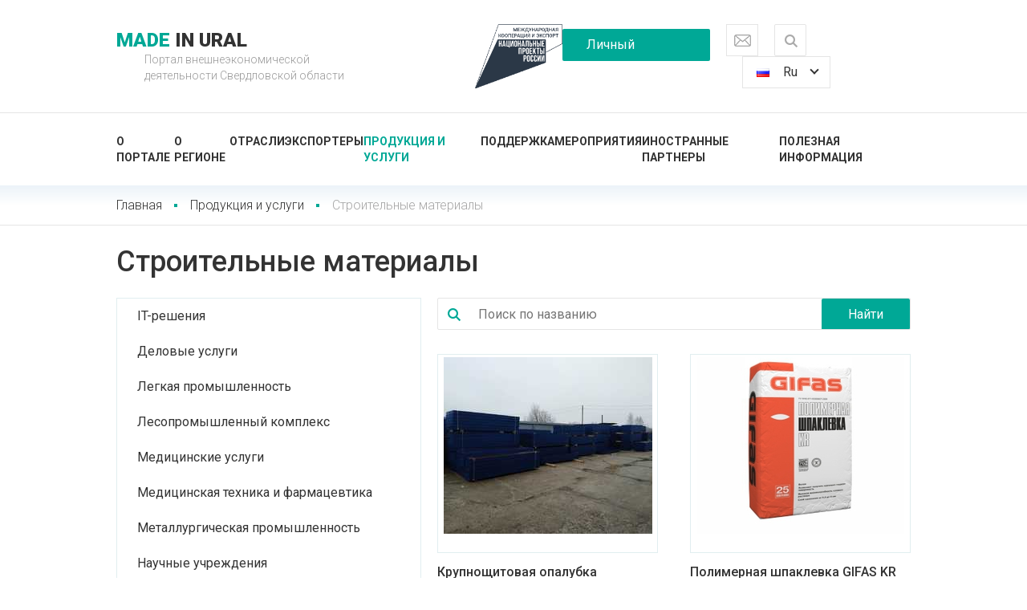

--- FILE ---
content_type: text/html; charset=UTF-8
request_url: https://made-in-ural.ru/produkt/stroitelnye-materialy/
body_size: 6423
content:
<!DOCTYPE html><html><head><meta charset="UTF-8"><meta http-equiv="X-UA-Compatible" content="IE=edge"><meta name="viewport" content="width=device-width, initial-scale=1"><link rel="alternate" hreflang="en" href="https://en.made-in-ural.ru/produkt/stroitelnye-materialy/" /><link rel="alternate" hreflang="fr" href="https://fr.made-in-ural.ru/produkt/stroitelnye-materialy/" /><link rel="alternate" hreflang="es" href="https://es.made-in-ural.ru/produkt/stroitelnye-materialy/" /><link rel="alternate" hreflang="cn" href="https://cn.made-in-ural.ru/produkt/stroitelnye-materialy/" /><link rel="alternate" hreflang="ar" href="https://ar.made-in-ural.ru/produkt/stroitelnye-materialy/" /><title>Строительные материалы</title><link rel="stylesheet" href="/DESIGN/SITE/css/reset.css?v=1565680348" type="text/css"><link rel="stylesheet" href="/DESIGN/SITE/css/content.css?v=1565680348" type="text/css"><link rel="stylesheet" href="/DESIGN/SITE/css/main.css?v=1762528676" type="text/css"><link rel="stylesheet" href="/DESIGN/SITE/css/custom.css?v=1671430208" type="text/css"><link rel="stylesheet" href="/DESIGN/SITE/css/select2.css?v=1669877095" type="text/css"><link rel="stylesheet" href="/DESIGN/SITE/css/adaptive.css"><link rel="icon" href="/favicon.ico" type="image/x-icon"><link rel="shortcut icon" href="/favicon.ico" type="image/x-icon"><link href="https://fonts.googleapis.com/css?family=Roboto:300,400,400i,500,700,900&amp;amp;subset=cyrillic" type="text/css" rel="stylesheet"><!--[if lt IE 9]> <script src="//cdnjs.cloudflare.com/ajax/libs/html5shiv/r29/html5.min.js"></script> <script src="//dnjs.cloudflare.com/ajax/libs/es5-shim/4.4.1/es5-shim.min.js"></script> <script src="https://oss.maxcdn.com/respond/1.4.2/respond.min.js"></script> <![endif]--> <script type="text/javascript">window.RTL = 0;</script>  <script>(function(w,d,s,l,i){w[l]=w[l]||[];w[l].push({'gtm.start':
new Date().getTime(),event:'gtm.js'});var f=d.getElementsByTagName(s)[0],
j=d.createElement(s),dl=l!='dataLayer'?'&l='+l:'';j.async=true;j.src=
'https://www.googletagmanager.com/gtm.js?id='+i+dl;f.parentNode.insertBefore(j,f);
})(window,document,'script','dataLayer','GTM-W6LMPTR');</script> </head><body><div class="page"><div class="header"><div class="wrapper"><header class="header-logo"><a href="/"><div class="logo"><span>Made </span>in Ural</div></a><h1>Портал внешнеэкономической <br>деятельности Свердловской области</h1></header><a href="https://minpromtorg.gov.ru/projects/international/" target="_blank" class="minpromtorg-link"><img src="/DESIGN/SITE/images/minpromtorg_header_logo.png" class="logo"></a><div class="social"></div><div class="header-user"><a class="user-cabinet control button js-pop_up" data-type="auth" href="#">Личный кабинет </a></div><div class="header-tools"><div class="callback-btn js-pop_up" data-type="feedback" data-add_class="popup-490"></div><div class="search"><form class="search-form" action="/poisk/"><div class="search-form-switcher js-search-switcher" title="Поиск по сайту"></div><div class="search-form-content"><input class="search-form-input" name="search" type="text" placeholder="Поиск по сайту"><input class="search-form-button" type="submit" value="Найти"></div></form></div><div class="lang"><span class="lang-cur lang-ru">Ru </span><div class="lang-popup"><div><a class="lang-en" href="https://en.made-in-ural.ru/">En</a></div><div><a class="lang-fr" href="https://fr.made-in-ural.ru/">Fr</a></div><div><a class="lang-es" href="https://es.made-in-ural.ru/">Es</a></div><div><a class="lang-cn" href="https://cn.made-in-ural.ru/">Cn</a></div><div><a class="lang-ar" href="https://ar.made-in-ural.ru/">Ar</a></div></div></div></div><div class="menu-btn js-mobile-menu-handler"></div></div></div><div class="wrapper header-menu"><nav class="menu"><a href="/o-portale/" class="menu-link">О портале</a><a href="/about-region/" class="menu-link">О регионе</a><a href="/otrasli-eksporta/" class="menu-link">Отрасли</a><a href="/exporters/" class="menu-link">Экспортеры</a><a href="/produkt/" class="menu-link active">Продукция и услуги</a><a href="/podderzhka-eksporterov/" class="menu-link">Поддержка</a><a href="/meropriyatiya/" class="menu-link">Мероприятия</a><a href="/partner/" class="menu-link">Иностранные партнеры</a><a href="/poleznaya-informatsiya/" class="menu-link">Полезная информация</a> </nav></div><div class="mobile-menu-wrap"><div class="mobile-menu-inner"><a class="user-cabinet control button js-pop_up" data-type="auth" href="#">Личный кабинет </a><nav class="menu"><a href="/o-portale/" class="menu-link">О портале</a><a href="/about-region/" class="menu-link">О регионе</a><a href="/otrasli-eksporta/" class="menu-link">Отрасли</a><a href="/exporters/" class="menu-link">Экспортеры</a><a href="/produkt/" class="menu-link active">Продукция и услуги</a><a href="/podderzhka-eksporterov/" class="menu-link">Поддержка</a><a href="/meropriyatiya/" class="menu-link">Мероприятия</a><a href="/partner/" class="menu-link">Иностранные партнеры</a><a href="/poleznaya-informatsiya/" class="menu-link">Полезная информация</a> </nav><div class="search-mobile"><form action="/poisk/"><input class="search-form-input" name="search" type="text" placeholder="Поиск по сайту"><button class="search-form-button" type="submit" value=""></form></div><div class="header-tools"><div class="callback-btn js-pop_up" data-type="feedback" data-add_class="popup-490"></div><div class="lang"><span class="lang-cur lang-ru">Ru </span><div class="lang-popup"><div><a class="lang-en" href="https://en.made-in-ural.ru/">En</a></div><div><a class="lang-fr" href="https://fr.made-in-ural.ru/">Fr</a></div><div><a class="lang-es" href="https://es.made-in-ural.ru/">Es</a></div><div><a class="lang-cn" href="https://cn.made-in-ural.ru/">Cn</a></div><div><a class="lang-ar" href="https://ar.made-in-ural.ru/">Ar</a></div></div></div></div></div></div><div class="wrapper"><section class="inner-page"><aside class="breadcrumbs"><div class="breadcrumbs-item"><a class="breadcrumbs-link" href="/">Главная</a></div><div class="breadcrumbs-item"><a class="breadcrumbs-link" href="/produkt/">Продукция и услуги</a></div><div class="breadcrumbs-item"><span class="breadcrumbs-current">Строительные материалы</span></div> </aside><header class="inner-page-header"><h1>Строительные материалы</h1></header><!--[INDEX]--><div class="page-content"><div class="content-col"><div class="content-col-l"><nav class="aside-menu js-aside-menu"><div class="aside-menu-lvl1"><a href="/produkt/it-resheniya/" class="">IT-решения </a></div><div class="aside-menu-lvl1"><a href="/produkt/delovye-uslugi/" class="">Деловые услуги </a></div><div class="aside-menu-lvl1"><a href="/produkt/legkaya-promyshlennost/" class="">Легкая промышленность </a></div><div class="aside-menu-lvl1"><a href="/produkt/lesopromyshlennyy-kompleks/" class="">Лесопромышленный комплекс </a></div><div class="aside-menu-lvl1"><a href="/produkt/meditsinskie-uslugi/" class="">Медицинские услуги </a></div><div class="aside-menu-lvl1"><a href="/produkt/meditsinskaya-tehnika-i-farmatsevtika/" class="">Медицинская техника и фармацевтика </a></div><div class="aside-menu-lvl1"><a href="/produkt/metallurgicheskaya-promyshlennost/" class="">Металлургическая промышленность </a></div><div class="aside-menu-lvl1"><a href="/produkt/nauchnye-uchrezhdeniya/" class="">Научные учреждения </a></div><div class="aside-menu-lvl1"><a href="/produkt/resheniya-dlya-pishevyh-proizvodstv/" class="">Оборудование для пищевых производств </a></div><div class="aside-menu-lvl1"><a href="/produkt/pishevaya-promyshlennost/" class="">Пищевая промышленность </a></div><div class="aside-menu-lvl1"><a href="/produkt/selskoe-hozyaystvo/" class="">Сельское хозяйство </a></div><div class="aside-menu-lvl1"><span>Строительные материалы</span></div><div class="aside-menu-lvl1"><a href="/produkt/stroitelnye-uslugi/" class="">Строительные услуги </a></div><div class="aside-menu-lvl1"><a href="/produkt/transportnoe-mashinostroenie/" class="">Транспортное машиностроение </a></div><div class="aside-menu-lvl1"><a href="/produkt/transportnye-uslugi/" class="">Транспортные услуги </a></div><div class="aside-menu-lvl1"><a href="/produkt/uslugi-v-sfere-kultury/" class="">Услуги в сфере культуры </a></div><div class="aside-menu-lvl1"><a href="/produkt/turisticheskie-uslugi/" class="">Услуги в сфере туризма </a></div><div class="aside-menu-lvl1"><a href="/produkt/himicheskaya-promyshlennost/" class="">Химическая промышленность </a></div><div class="aside-menu-lvl1"><a href="/produkt/energeticheskoe-i-gornoe-mashinostroenie/" class="">Энергетическое и горное машиностроение </a></div><div class="aside-menu-lvl1"><a href="/produkt/drugoe/" class="">Другое </a></div><div class="aside-menu-lvl1"><a href="/produkt/vysshee-obrazovanie/" class="">Высшее образование </a></div><div class="aside-menu-lvl1"><a href="/produkt/srednee-spetsialnoe-obrazovanie/" class="">Среднее специальное образование </a></div><div class="aside-menu-lvl1"><a href="/produkt/oborudovanie-dlya-promyshlennyh-proizvodstv/" class="">Оборудование для промышленных производств </a></div></nav></div><div class="content-col-r"><div class="search search2 search-static"><form class="search-form" action="/produkt/"><div class="search-form-switcher" title="Поиск по названию"></div><div class="search-form-content"><input class="search-form-input" type="text" name="search" value="" placeholder="Поиск по названию"><input class="search-form-button" type="submit" value="Найти"></div></form></div><ul class="goods"><li class="goods-item"><div class="goods-item-inner"><a class="goods-link" href="/produkt/krupnoshitovaya-opalubka/"><span class="goods-image-wrap"><img class="goods-image" src="/UPLOAD/2021/02/08/0_schity_260_220.jpg" alt=""></span><div class="goods-title">Крупнощитовая опалубка</div></a><a class="goods-exporter" href="/exporters/ooo-quotstroygradquot-u749/">ООО &quot;СТРОЙГРАД&quot;</a></div></li><li class="goods-item"><div class="goods-item-inner"><a class="goods-link" href="/produkt/-polimernaya-shpaklevka-gifas-kr/"><span class="goods-image-wrap"><img class="goods-image" src="/UPLOAD/2018/09/06/0_kr_300_260_220.jpg" alt=""></span><div class="goods-title"> Полимерная шпаклевка GIFAS KR</div></a><a class="goods-exporter" href="/exporters/ao-sverdlovskiy-zavod-gipsovyh-izdeliy-u53/">АО Свердловский завод гипсовых изделий</a></div></li><li class="goods-item"><div class="goods-item-inner"><a class="goods-link" href="/produkt/ekover-step-ekover-step-optima-ekover-step-plyus-zvukoizolyatsiya/"><span class="goods-image-wrap"><img class="goods-image" src="/UPLOAD/2019/08/08/7_fasad_260_220.png" alt=""></span><div class="goods-title">ЭКОВЕР СТЭП, ЭКОВЕР СТЭП ОПТИМА, ЭКОВЕР СТЭП ПЛЮС (звукоизоляция для пола)</div></a><a class="goods-exporter" href="/exporters/ooo-quottorgovyy-dom-quotekoverquot-u358/">ООО &quot;Торговый дом &quot;Эковер&quot;</a></div></li><li class="goods-item"><div class="goods-item-inner"><a class="goods-link" href="/produkt/-gipsovaya-shpaklevka-gifas-finish-gips/"><span class="goods-image-wrap"><img class="goods-image" src="/UPLOAD/2018/09/06/0_finishgips300_260_220.jpg" alt=""></span><div class="goods-title"> Гипсовая шпаклевка GIFAS FINISH GIPS</div></a><a class="goods-exporter" href="/exporters/ao-sverdlovskiy-zavod-gipsovyh-izdeliy-u53/">АО Свердловский завод гипсовых изделий</a></div></li><li class="goods-item"><div class="goods-item-inner"><a class="goods-link" href="/produkt/keramogranit-alma-ceramica-636b7d488c702/"><span class="goods-image-wrap"><img class="goods-image" src="/UPLOAD/2022/12/19/0_3_260_220.jpg" alt=""></span><div class="goods-title">Керамогранит Alma ceramica 200*900</div></a><a class="goods-exporter" href="/exporters/ao-quotzavod-keramicheskih-izdeliyquot-u901/">АО &quot;Завод керамических изделий&quot;</a></div></li><li class="goods-item"><div class="goods-item-inner"><a class="goods-link" href="/produkt/tairu-kleevoy-sostav-dlya-keramogranita-i-keramicheskoy-plitki-universalnyy-klassa-s1/"><span class="goods-image-wrap"><img class="goods-image" src="/UPLOAD/2022/10/11/0_tairu_260_220.jpg" alt=""></span><div class="goods-title">TAIRU - клеевой состав для керамогранита и керамической плитки «Универсальный» класса С1</div></a><a class="goods-exporter" href="/exporters/ooo-zavod-stroitelnyh-smesey-u889/">ООО «ЗАВОД СТРОИТЕЛЬНЫХ СМЕСЕЙ»</a></div></li><li class="goods-item"><div class="goods-item-inner"><a class="goods-link" href="/produkt/travmobezopasnoe-ograzhdenie-quotflagmanquot/"><span class="goods-image-wrap"><img class="goods-image" src="/UPLOAD/2020/02/20/1_gazon_260_220.png" alt=""></span><div class="goods-title">Травмобезопасное ограждение &quot;Флагман&quot;</div></a><a class="goods-exporter" href="/exporters/ooo-quotdefens-rusquot-u596/">ООО &quot;Дефенс-Рус&quot;</a></div></li><li class="goods-item"><div class="goods-item-inner"><a class="goods-link" href="/produkt/keramogranit-alma-ceramica-5701140/"><span class="goods-image-wrap"><img class="goods-image" src="/UPLOAD/2022/12/19/0_ooooooooooooooo_260_220.jpg" alt=""></span><div class="goods-title">Керамогранит Alma ceramica 570*1140</div></a><a class="goods-exporter" href="/exporters/ao-quotzavod-keramicheskih-izdeliyquot-u901/">АО &quot;Завод керамических изделий&quot;</a></div></li><li class="goods-item"><div class="goods-item-inner"><a class="goods-link" href="/produkt/opalubka-perekrytiy-cup-lock-kap-lok/"><span class="goods-image-wrap"><img class="goods-image" src="/UPLOAD/2021/02/08/0_kaplok2_260_220.jpg" alt=""></span><div class="goods-title">Опалубка перекрытий CUP LOCK (КАП ЛОК)</div></a><a class="goods-exporter" href="/exporters/ooo-quotstroygradquot-u749/">ООО &quot;СТРОЙГРАД&quot;</a></div></li><li class="goods-item"><div class="goods-item-inner"><a class="goods-link" href="/produkt/stalnye-stroitelnye-metallokonstruktsii-nesushie-konstruktsii/"><span class="goods-image-wrap"><img class="goods-image" src="/UPLOAD/2019/04/30/0_sharnirnye-opory_260_220.jpg" alt=""></span><div class="goods-title">Стальные строительные металлоконструкции (несущие конструкции)</div></a><a class="goods-exporter" href="/exporters/ooo-nizhnetagilskiy-zavod-metallicheskih-konstruktsiy-u174/">ООО Нижнетагильский завод металлических конструкций</a></div></li><li class="goods-item"><div class="goods-item-inner"><a class="goods-link" href="/produkt/bentonitovye-maty-masterbent/"><span class="goods-image-wrap"><img class="goods-image" src="/UPLOAD/2018/12/03/1_rulon-mb_260_220.jpg" alt=""></span><div class="goods-title">Бентонитовые маты Masterbent</div></a><a class="goods-exporter" href="/exporters/bentizol-ooo-u150/">БентИзол, ООО</a></div></li><li class="goods-item"><div class="goods-item-inner"><a class="goods-link" href="/produkt/tizol-blok-50/"><span class="goods-image-wrap"><img class="goods-image" src="/UPLOAD/2022/09/19/0_tizol-blok-50_260_220.jpg" alt=""></span><div class="goods-title">ТИЗОЛ-БЛОК 50</div></a><a class="goods-exporter" href="/exporters/aktsionernoe-obshestvo-tizol-ao-tizol-u879/">Акционерное общество «ТИЗОЛ» (АО «ТИЗОЛ»)</a></div></li><li class="goods-item"><div class="goods-item-inner"><a class="goods-link" href="/produkt/ekover-krovlya/"><span class="goods-image-wrap"><img class="goods-image" src="/UPLOAD/2019/08/08/5_fasad_260_220.png" alt=""></span><div class="goods-title">ЭКОВЕР КРОВЛЯ</div></a><a class="goods-exporter" href="/exporters/ooo-quottorgovyy-dom-quotekoverquot-u358/">ООО &quot;Торговый дом &quot;Эковер&quot;</a></div></li><li class="goods-item"><div class="goods-item-inner"><a class="goods-link" href="/produkt/bazaltovaya-plita-bvtm-pm-bazaltovyy-karton-bvtm-k/"><span class="goods-image-wrap"><img class="goods-image" src="/UPLOAD/2022/09/20/0_bvtm-pm_260_220.jpg" alt=""></span><div class="goods-title">БАЗАЛЬТОВАЯ ПЛИТА БВТМ-ПМ, БАЗАЛЬТОВЫЙ КАРТОН БВТМ-К</div></a><a class="goods-exporter" href="/exporters/aktsionernoe-obshestvo-tizol-ao-tizol-u879/">Акционерное общество «ТИЗОЛ» (АО «ТИЗОЛ»)</a></div></li><li class="goods-item"><div class="goods-item-inner"><a class="goods-link" href="/produkt/abrazivnyy-poroshok-nikelshlak/"><span class="goods-image-wrap"><img class="goods-image" src="/UPLOAD/2019/04/03/0_mkr_260_220.jpg" alt=""></span><div class="goods-title">Абразивный порошок никельшлак</div></a><a class="goods-exporter" href="/exporters/ooo-uralgrit-u80/">ООО «Уралгрит»</a></div></li><li class="goods-item"><div class="goods-item-inner"><a class="goods-link" href="/produkt/euro-blok/"><span class="goods-image-wrap"><img class="goods-image" src="/UPLOAD/2022/09/19/0_euro-blok_260_220.jpg" alt=""></span><div class="goods-title">EURO-БЛОК</div></a><a class="goods-exporter" href="/exporters/aktsionernoe-obshestvo-tizol-ao-tizol-u879/">Акционерное общество «ТИЗОЛ» (АО «ТИЗОЛ»)</a></div></li><li class="goods-item"><div class="goods-item-inner"><a class="goods-link" href="/produkt/euro-layt-25-30-35-40-50/"><span class="goods-image-wrap"><img class="goods-image" src="/UPLOAD/2022/09/19/0_40_260_220.jpg" alt=""></span><div class="goods-title">EURO-ЛАЙТ 25, 30, 35, 40, 50</div></a><a class="goods-exporter" href="/exporters/aktsionernoe-obshestvo-tizol-ao-tizol-u879/">Акционерное общество «ТИЗОЛ» (АО «ТИЗОЛ»)</a></div></li><li class="goods-item"><div class="goods-item-inner"><a class="goods-link" href="/produkt/bentonitovye-maty-bentizol/"><span class="goods-image-wrap"><img class="goods-image" src="/UPLOAD/2018/12/03/0_ugolok-bi_260_220.jpg" alt=""></span><div class="goods-title">Бентонитовые маты Bentizol</div></a><a class="goods-exporter" href="/exporters/bentizol-ooo-u150/">БентИзол, ООО</a></div></li><li class="goods-item"><div class="goods-item-inner"><a class="goods-link" href="/produkt/euro-ruf-n-euro-ruf-euro-ruf-v-euro-ruf-v-super-/"><span class="goods-image-wrap"><img class="goods-image" src="/UPLOAD/2022/09/19/0_euro-ruf_260_220.jpg" alt=""></span><div class="goods-title">EURO-РУФ Н, EURO-РУФ, EURO-РУФ В, EURO-РУФ В Супер</div></a><a class="goods-exporter" href="/exporters/aktsionernoe-obshestvo-tizol-ao-tizol-u879/">Акционерное общество «ТИЗОЛ» (АО «ТИЗОЛ»)</a></div></li><li class="goods-item"><div class="goods-item-inner"><a class="goods-link" href="/produkt/ekover-layt/"><span class="goods-image-wrap"><img class="goods-image" src="/UPLOAD/2019/08/08/1_teplo-shablon-small-new-removebg_260_220.png" alt=""></span><div class="goods-title">ЭКОВЕР ЛАЙТ</div></a><a class="goods-exporter" href="/exporters/ooo-quottorgovyy-dom-quotekoverquot-u358/">ООО &quot;Торговый дом &quot;Эковер&quot;</a></div></li><li class="goods-item"><div class="goods-item-inner"><a class="goods-link" href="/produkt/svetilnik-svetodiodnyy-ulichnyy-triada-center-0436-0440/"><span class="goods-image-wrap"><img class="goods-image" src="/UPLOAD/2020/12/24/1_angar4h_260_220.png" alt=""></span><div class="goods-title">Светильник светодиодный уличный ТРИАДА CENTER-04.36 - 04.40</div></a><a class="goods-exporter" href="/exporters/ooo-inzhiniringovaya-kompaniya-tsir-u727/">ООО Инжиниринговая компания «ЦИР»</a></div></li><li class="goods-item"><div class="goods-item-inner"><a class="goods-link" href="/produkt/plita-myagkaya-pm-40-pm-50/"><span class="goods-image-wrap"><img class="goods-image" src="/UPLOAD/2022/09/20/0_pm-40_260_220.jpg" alt=""></span><div class="goods-title">Плита мягкая ПМ-40, ПМ-50</div></a><a class="goods-exporter" href="/exporters/aktsionernoe-obshestvo-tizol-ao-tizol-u879/">Акционерное общество «ТИЗОЛ» (АО «ТИЗОЛ»)</a></div></li><li class="goods-item"><div class="goods-item-inner"><a class="goods-link" href="/produkt/nori-universalnyy-fasadnyy-sostav-dlya-prikleivaniya-i-vyravnivaniya-lyubyh-tipov-teploizolyatsii/"><span class="goods-image-wrap"><img class="goods-image" src="/UPLOAD/2022/10/05/0_nori_260_220.jpg" alt=""></span><div class="goods-title">NORI - универсальный фасадный состав для приклеивания и выравнивания любых типов теплоизоляции</div></a><a class="goods-exporter" href="/exporters/ooo-zavod-stroitelnyh-smesey-u889/">ООО «ЗАВОД СТРОИТЕЛЬНЫХ СМЕСЕЙ»</a></div></li><li class="goods-item"><div class="goods-item-inner"><a class="goods-link" href="/produkt/tonkosloynyy-samovyravnivayushiysya-nalivnoy-pol-gifas-finish/"><span class="goods-image-wrap"><img class="goods-image" src="/UPLOAD/2018/09/06/1_finish_260_220.jpg" alt=""></span><div class="goods-title">Тонкослойный, самовыравнивающийся наливной пол GIFAS FINISH</div></a><a class="goods-exporter" href="/exporters/ao-sverdlovskiy-zavod-gipsovyh-izdeliy-u53/">АО Свердловский завод гипсовых изделий</a></div></li><li class="goods-item"><div class="goods-item-inner"><a class="goods-link" href="/produkt/svetilnik-svetodiodnyy-ofisnyy-skif-center-0122-0123/"><span class="goods-image-wrap"><img class="goods-image" src="/UPLOAD/2021/02/04/0_skif_260_220.jpg" alt=""></span><div class="goods-title">Светильник светодиодный офисный СКИФ CENTER-01.22 - 01.23</div></a><a class="goods-exporter" href="/exporters/ooo-inzhiniringovaya-kompaniya-tsir-u727/">ООО Инжиниринговая компания «ЦИР»</a></div></li><li class="goods-item"><div class="goods-item-inner"><a class="goods-link" href="/produkt/keramicheskaya-plitka-dlya-oblitsovki-sten-i-polov/"><span class="goods-image-wrap"><img class="goods-image" src="/UPLOAD/2018/09/06/1_raduga-interyer_260_220.jpg" alt=""></span><div class="goods-title">Керамическая плитка для облицовки стен и полов</div></a><a class="goods-exporter" href="/exporters/ao-kompaniya-piastrella-u54/">АО «Компания «Пиастрелла»</a></div></li><li class="goods-item"><div class="goods-item-inner"><a class="goods-link" href="/produkt/ploskoe-kolyuchee-lentochnoe-zagrazhdenie-quotkraytquot/"><span class="goods-image-wrap"><img class="goods-image" src="/UPLOAD/2020/02/20/2_pklz_260_220.png" alt=""></span><div class="goods-title">Плоское колючее ленточное заграждение &quot;Крайт&quot;</div></a><a class="goods-exporter" href="/exporters/ooo-quotdefens-rusquot-u596/">ООО &quot;Дефенс-Рус&quot;</a></div></li><li class="goods-item"><div class="goods-item-inner"><a class="goods-link" href="/produkt/napolnyy-odnokonturnyy-vodogreynyy-gazovyy-kotel-quotrsa-100quot/"><span class="goods-image-wrap"><img class="goods-image" src="/UPLOAD/2021/02/08/0_rsa100_260_220.jpg" alt=""></span><div class="goods-title">Напольный одноконтурный водогрейный газовый котел &quot;RSA 100&quot;</div></a><a class="goods-exporter" href="/exporters/ooo-quotstroygradquot-u749/">ООО &quot;СТРОЙГРАД&quot;</a></div></li><li class="goods-item"><div class="goods-item-inner"><a class="goods-link" href="/produkt/svetilnik-svetodiodnyy-promyshlennyy-stim-center-0263-0265/"><span class="goods-image-wrap"><img class="goods-image" src="/UPLOAD/2021/02/04/0_dev_strong-2_260_220.png" alt=""></span><div class="goods-title">Светильник светодиодный промышленный СТИМ CENTER-02.63 – 02.65</div></a><a class="goods-exporter" href="/exporters/ooo-inzhiniringovaya-kompaniya-tsir-u727/">ООО Инжиниринговая компания «ЦИР»</a></div></li><li class="goods-item"><div class="goods-item-inner"><a class="goods-link" href="/produkt/keramogranit-alma-ceramica-570570/"><span class="goods-image-wrap"><img class="goods-image" src="/UPLOAD/2022/12/19/1_ooooooooooooooo_260_220.jpg" alt=""></span><div class="goods-title">Керамогранит Alma ceramica 570*570</div></a><a class="goods-exporter" href="/exporters/ao-quotzavod-keramicheskih-izdeliyquot-u901/">АО &quot;Завод керамических изделий&quot;</a></div></li><li class="goods-item"><div class="goods-item-inner"><a class="goods-link" href="/produkt/3d-ograzhdenie/"><span class="goods-image-wrap"><img class="goods-image" src="/UPLOAD/2020/02/20/2_ekonom-panel_260_220.png" alt=""></span><div class="goods-title">3D ограждение</div></a><a class="goods-exporter" href="/exporters/ooo-quotdefens-rusquot-u596/">ООО &quot;Дефенс-Рус&quot;</a></div></li><li class="goods-item"><div class="goods-item-inner"><a class="goods-link" href="/produkt/sekko-cmes-dlya-vyravnivaniya-polov-i-drugih-poverhnostey/"><span class="goods-image-wrap"><img class="goods-image" src="/UPLOAD/2022/10/11/0_sekko_260_220.jpg" alt=""></span><div class="goods-title">SEKKO - cмесь для выравнивания полов и других поверхностей</div></a><a class="goods-exporter" href="/exporters/ooo-zavod-stroitelnyh-smesey-u889/">ООО «ЗАВОД СТРОИТЕЛЬНЫХ СМЕСЕЙ»</a></div></li></ul><div class="paginator"><div class="paginator-element paginator-current">1</div><a href="/produkt/stroitelnye-materialy/page2/" class="paginator-element paginator-link">2</a><a href="/produkt/stroitelnye-materialy/page3/" class="paginator-element paginator-link">3</a><a href="/produkt/stroitelnye-materialy/page4/" class="paginator-element paginator-link">4</a><a href="/produkt/stroitelnye-materialy/page5/" class="paginator-element paginator-link">5</a><a href="/produkt/stroitelnye-materialy/page2/" class="paginator-element paginator-link paginator-link-general">Вперед</a></div></div></div></div><!--[/INDEX]--> </section></div><div class="wrapper"><section class="partners"><div class="partners-slider owl-carousel js-partners"><div class="partners-slide"><a class="partners-link" href="http://www.midural.ru/" target="_blank"><img src="/UPLOAD/2018/08/12/display_114_68.jpg" width="114" height="45" alt="" > </a></div><div class="partners-slide"><a class="partners-link" href="http://minpromtorg.gov.ru/" target="_blank"><img src="/UPLOAD/2018/08/12/290_114_68.jpeg" width="68" height="68" alt="" > </a></div><div class="partners-slide"><a class="partners-link" href="http://economy.gov.ru/minec/main" target="_blank"><img src="/UPLOAD/2018/08/15/32ceffacb06b92fdcf925df9c6dcff11_114_68.jpg" width="114" height="52" alt="" > </a></div><div class="partners-slide"><a class="partners-link" href="https://myexport.exportcenter.ru/" target="_blank"><img src="/UPLOAD/2023/07/13/moy-eksport_banner-kompanon-1_130_100.png" width="100" height="100" alt="" > </a></div><div class="partners-slide"><a class="partners-link" href="https://www.exportcenter.ru/" target="_blank"><img src="/UPLOAD/2018/08/15/b54487bfedf72e277352d15e586c033b_114_68.jpg" width="79" height="68" alt="" > </a></div><div class="partners-slide"><a class="partners-link" href="https://sofp.ru/" target="_blank"><img src="/UPLOAD/2018/09/17/50843dae_130_100.jpg" width="105" height="100" alt="" > </a></div><div class="partners-slide"><a class="partners-link" href="http://66msp.ru/" target="_blank"><img src="/UPLOAD/2018/08/14/111_114_68.jpg" width="114" height="31" alt="" > </a></div><div class="partners-slide"><a class="partners-link" href="http://gotoural.com/" target="_blank"><img src="/UPLOAD/2018/08/15/tsrt_114_68.jpg" width="74" height="68" alt="" > </a></div><div class="partners-slide"><a class="partners-link" href="http://titanium-valley.com/" target="_blank"><img src="/UPLOAD/2018/09/14/titanovaya-dolina_130_100.png" width="130" height="42" alt="" > </a></div><div class="partners-slide"><a class="partners-link" href="http://investural.com/" target="_blank"><img src="/UPLOAD/2020/08/11/krsu_130_100.png" width="130" height="52" alt="" > </a></div><div class="partners-slide"><a class="partners-link" href="http://uralcci.com/" target="_blank"><img src="/UPLOAD/2018/09/14/logotip-utpp-2_130_100.png" width="130" height="49" alt="" > </a></div><div class="partners-slide"><a class="partners-link" href="http://invest.midural.ru/" target="_blank"><img src="/UPLOAD/2020/08/11/ano_130_100.png" width="83" height="45" alt="" > </a></div><div class="partners-slide"><a class="partners-link" href="https://studyinrussia.ru/" target="_blank"><img src="/UPLOAD/2018/08/12/29fae423e04fa96d20dcc5724f6d4e5c_xl_114_68.jpg" width="68" height="68" alt="" > </a></div><div class="partners-slide"><a class="partners-link" href="https://minpromtorg.gov.ru/projects/international/" target="_blank"><img src="/UPLOAD/2025/04/07/eksport-1_130_100.png" width="130" height="73" alt="" > </a></div></div></section><footer class="footer"><div class="footer-part"><ul class="footer-nav"><li class="footer-nav-item"><a href="/exporters/" class="footer-nav-link">Каталог экспортеров</a></li><li class="footer-nav-item"><a href="/produkt/" class="footer-nav-link">Каталог продукции</a></li></ul></div><div class="footer-part"><ul class="footer-nav"><li class="footer-nav-item"><a href="/podderzhka-eksporterov/" class="footer-nav-link">Поддержка экспортеров</a></li><li class="footer-nav-item"><a href="/meropriyatiya/" class="footer-nav-link">Мероприятия</a></li></ul></div><div class="footer-part"><ul class="footer-nav"><li class="footer-nav-item"><a href="/poleznaya-informatsiya/" class="footer-nav-link">Полезная информация</a></li><li class="footer-nav-item"><a href="/novosti/" class="footer-nav-link">Новости</a></li></ul></div><div class="footer-part"><ul class="footer-nav"><li class="footer-nav-item"><a href="https://made-in-ural.ru/novosti/protivodeystvie-korruptsii/" class="footer-nav-link">Противодействие коррупции</a></li><li class="footer-nav-item"><a href="https://vk.com/mmvs_so" class="footer-nav-link">Вконтакте</a></li></ul><div class="social"></div></div> </footer><div class="copyright"><a href="http://mvs.midural.ru/" target="_blank">Министерство международных и внешнеэкономических связей Свердловской области </a>, 2026</div></div></div> <script src="/DESIGN/SITE/js/system/jquery-1.11.3.min.js?v=1565680348"></script> <script src="/DESIGN/SITE/js/uploader/plupload.full.min.js?v=1565680348"></script> <script src="/DESIGN/SITE/js/system/libs.js?v=1565680348"></script> <script src="/DESIGN/SITE/js/system/helpers.js?v=1669877095"></script> <script src="/DESIGN/SITE/js/system/select2.min.js?v=1669877095"></script> <script src="/DESIGN/SITE/js/system/select2_locale_ru.js?v=1669877095"></script> <script src="/DESIGN/SITE/js/app/App.js?v=1565680348"></script> <script src="/DESIGN/SITE/js/app/Api.js?v=1565680348"></script> <script src="/DESIGN/SITE/js/app/Common.js?v=1669913967"></script> </body></html>

--- FILE ---
content_type: text/css
request_url: https://made-in-ural.ru/DESIGN/SITE/css/main.css?v=1762528676
body_size: 11920
content:
@charset "UTF-8";
@font-face {
    font-family: 'icons';
    src: url("/DESIGN/SITE/fonts/icons.woff") format("woff");
    font-weight: normal;
    font-style: normal;
}

.icon::before {
    font-family: 'icons' !important;
    speak: none;
    font-style: normal;
    font-weight: normal;
    font-variant: normal;
    text-transform: none;
    line-height: 1;
    -webkit-font-smoothing: antialiased;
    -moz-osx-font-smoothing: grayscale;
}

.icon-burger::before {
    content: "\e900";
}

.icon-video::before {
    content: "\e901";
}

.icon-pointer::before {
    content: "\e902";
}

.icon-photo::before {
    content: "\e903";
}

.icon-eye::before {
    content: "\e904";
}

.icon-twitter::before {
    content: "\e905";
}

.icon-instagram::before {
    content: "\e906";
}

.icon-vk::before {
    content: "\e907";
}

.icon-facebook::before {
    content: "\e908";
}

.icon-telegram::before {
    content: "\e909";
}

.icon-arrow-down::before {
    content: "\e90a";
}

.icon-close::before {
    content: "\e90b";
}

.icon-camera::before {
    content: "\e90c";
}

.icon-no-camera::before {
    content: "\e90d";
}

.icon-plus::before {
    content: "\e912";
}

.icon-cross::before {
    content: "\e910";
}

/**
 * Owl Carousel v2.3.4
 * Copyright 2013-2018 David Deutsch
 * Licensed under: SEE LICENSE IN https://github.com/OwlCarousel2/OwlCarousel2/blob/master/LICENSE
 */
/*
 *  Owl Carousel - Core
 */
.owl-carousel {
    display: none;
    width: 100%;
    -webkit-tap-highlight-color: transparent;
    /* position relative and z-index fix webkit rendering fonts issue */
    position: relative;
    z-index: 1;
}

.owl-carousel .owl-stage {
    position: relative;
    touch-action: manipulation;
    -moz-backface-visibility: hidden;
    /* fix firefox animation glitch */
}

.owl-carousel .owl-stage:after {
    content: ".";
    display: block;
    clear: both;
    visibility: hidden;
    line-height: 0;
    height: 0;
}

.owl-carousel .owl-stage-outer {
    position: relative;
    overflow: hidden;
    /* fix for flashing background */
    -webkit-transform: translate3d(0px, 0px, 0px);
}

.owl-carousel .owl-wrapper,
.owl-carousel .owl-item {
    -webkit-backface-visibility: hidden;
    -moz-backface-visibility: hidden;
    -ms-backface-visibility: hidden;
    -webkit-transform: translate3d(0, 0, 0);
    -moz-transform: translate3d(0, 0, 0);
    -ms-transform: translate3d(0, 0, 0);
}

.owl-carousel .owl-item {
    position: relative;
    min-height: 1px;
    float: left;
    -webkit-backface-visibility: hidden;
    -webkit-tap-highlight-color: transparent;
    -webkit-touch-callout: none;
}

.owl-carousel .owl-item img {
    display: block;
    width: 100%;
}

.owl-carousel .owl-nav.disabled,
.owl-carousel .owl-dots.disabled {
    display: none;
}

.owl-carousel .owl-nav .owl-prev,
.owl-carousel .owl-nav .owl-next,
.owl-carousel .owl-dot {
    cursor: pointer;
    -webkit-user-select: none;
    -moz-user-select: none;
    -ms-user-select: none;
    user-select: none;
}

.owl-carousel .owl-nav button.owl-prev,
.owl-carousel .owl-nav button.owl-next,
.owl-carousel button.owl-dot {
    background: none;
    color: inherit;
    border: none;
    padding: 0 !important;
    font: inherit;
}

.owl-carousel.owl-loaded {
    display: block;
}

.owl-carousel.owl-loading {
    opacity: 0;
    display: block;
}

.owl-carousel.owl-hidden {
    opacity: 0;
}

.owl-carousel.owl-refresh .owl-item {
    visibility: hidden;
}

.owl-carousel.owl-drag .owl-item {
    touch-action: pan-y;
    -webkit-user-select: none;
    -moz-user-select: none;
    -ms-user-select: none;
    user-select: none;
}

.other-exp .owl-carousel.owl-drag .owl-item
{

}

.owl-carousel.owl-grab {
    cursor: move;
    cursor: -webkit-grab;
    cursor: grab;
}

.owl-carousel.owl-rtl {
    direction: rtl;
}

.owl-carousel.owl-rtl .owl-item {
    float: right;
}

/* No Js */
.no-js .owl-carousel {
    display: block;
}

/*
 *  Owl Carousel - Animate Plugin
 */
.owl-carousel .animated {
    -webkit-animation-duration: 1000ms;
    animation-duration: 1000ms;
    -webkit-animation-fill-mode: both;
    animation-fill-mode: both;
}

.owl-carousel .owl-animated-in {
    z-index: 0;
}

.owl-carousel .owl-animated-out {
    z-index: 1;
}

.owl-carousel .fadeOut {
    -webkit-animation-name: fadeOut;
    animation-name: fadeOut;
}

@-webkit-keyframes fadeOut {
    0% {
        opacity: 1;
    }
    100% {
        opacity: 0;
    }
}

@keyframes fadeOut {
    0% {
        opacity: 1;
    }
    100% {
        opacity: 0;
    }
}

/*
 * 	Owl Carousel - Auto Height Plugin
 */
.owl-height {
    transition: height 500ms ease-in-out;
}

/*
 * 	Owl Carousel - Lazy Load Plugin
 */
.owl-carousel .owl-item {
    /**
              This is introduced due to a bug in IE11 where lazy loading combined with autoheight plugin causes a wrong
              calculation of the height of the owl-item that breaks page layouts
           */
}

.owl-carousel .owl-item .owl-lazy {
    opacity: 0;
    transition: opacity 400ms ease;
}

.owl-carousel .owl-item .owl-lazy[src^=""], .owl-carousel .owl-item .owl-lazy:not([src]) {
    max-height: 0;
}

.owl-carousel .owl-item img.owl-lazy {
    transform-style: preserve-3d;
}

/*
 * 	Owl Carousel - Video Plugin
 */
.owl-carousel .owl-video-wrapper {
    position: relative;
    height: 100%;
    background: #000;
}

.owl-carousel .owl-video-play-icon {
    position: absolute;
    height: 80px;
    width: 80px;
    left: 50%;
    top: 50%;
    margin-left: -40px;
    margin-top: -40px;
    background: url("owl.video.play.png") no-repeat;
    cursor: pointer;
    z-index: 1;
    -webkit-backface-visibility: hidden;
    transition: transform 100ms ease;
}

.owl-carousel .owl-video-play-icon:hover {
    transform: scale(1.3, 1.3);
}

.owl-carousel .owl-video-playing .owl-video-tn,
.owl-carousel .owl-video-playing .owl-video-play-icon {
    display: none;
}

.owl-carousel .owl-video-tn {
    opacity: 0;
    height: 100%;
    background-position: center center;
    background-repeat: no-repeat;
    background-size: contain;
    transition: opacity 400ms ease;
}

.owl-carousel .owl-video-frame {
    position: relative;
    z-index: 1;
    height: 100%;
    width: 100%;
}

body.compensate-for-scrollbar {
    overflow: hidden;
}

.fancybox-active {
    height: auto;
}

.fancybox-is-hidden {
    left: -9999px;
    margin: 0;
    position: absolute !important;
    top: -9999px;
    visibility: hidden;
}

.fancybox-container {
    -webkit-backface-visibility: hidden;
    backface-visibility: hidden;
    font-family: -apple-system, BlinkMacSystemFont, 'Segoe UI', Roboto, 'Helvetica Neue', Arial, sans-serif, 'Apple Color Emoji',
    'Segoe UI Emoji', 'Segoe UI Symbol';
    height: 100%;
    left: 0;
    position: fixed;
    -webkit-tap-highlight-color: transparent;
    top: 0;
    transform: translateZ(0);
    width: 100%;
    z-index: 99992;
}

.fancybox-container * {
    box-sizing: border-box;
}

.fancybox-outer,
.fancybox-inner,
.fancybox-bg,
.fancybox-stage {
    bottom: 0;
    left: 0;
    position: absolute;
    right: 0;
    top: 0;
}

.fancybox-outer {
    -webkit-overflow-scrolling: touch;
    overflow-y: auto;
}

.fancybox-bg {
    background: #1e1e1e;
    opacity: 0;
    transition-duration: inherit;
    transition-property: opacity;
    transition-timing-function: cubic-bezier(0.47, 0, 0.74, 0.71);
}

.fancybox-is-open .fancybox-bg {
    opacity: .87;
    transition-timing-function: cubic-bezier(0.22, 0.61, 0.36, 1);
}

.fancybox-infobar,
.fancybox-toolbar,
.fancybox-caption,
.fancybox-navigation .fancybox-button {
    direction: ltr;
    opacity: 0;
    position: absolute;
    transition: opacity .25s, visibility 0s linear .25s;
    visibility: hidden;
    z-index: 99997;
}

.fancybox-show-infobar .fancybox-infobar,
.fancybox-show-toolbar .fancybox-toolbar,
.fancybox-show-caption .fancybox-caption,
.fancybox-show-nav .fancybox-navigation .fancybox-button {
    opacity: 1;
    transition: opacity .25s, visibility 0s;
    visibility: visible;
}

.fancybox-infobar {
    color: #ccc;
    font-size: 13px;
    -webkit-font-smoothing: subpixel-antialiased;
    height: 44px;
    left: 0;
    line-height: 44px;
    min-width: 44px;
    mix-blend-mode: difference;
    padding: 0 10px;
    pointer-events: none;
    text-align: center;
    top: 0;
    -webkit-touch-callout: none;
    -webkit-user-select: none;
    -moz-user-select: none;
    -ms-user-select: none;
    user-select: none;
}

.fancybox-toolbar {
    right: 0;
    top: 0;
}

.fancybox-stage {
    direction: ltr;
    overflow: visible;
    -webkit-transform: translate3d(0, 0, 0);
    z-index: 99994;
}

.fancybox-is-open .fancybox-stage {
    overflow: hidden;
}

.fancybox-slide {
    -webkit-backface-visibility: hidden;
    backface-visibility: hidden;
    display: none;
    height: 100%;
    left: 0;
    outline: none;
    overflow: auto;
    -webkit-overflow-scrolling: touch;
    padding: 44px;
    position: absolute;
    text-align: center;
    top: 0;
    transition-property: transform, opacity;
    white-space: normal;
    width: 100%;
    z-index: 99994;
}

.fancybox-slide::before {
    content: '';
    display: inline-block;
    height: 100%;
    margin-right: -.25em;
    vertical-align: middle;
    width: 0;
}

.fancybox-is-sliding .fancybox-slide,
.fancybox-slide--previous,
.fancybox-slide--current,
.fancybox-slide--next {
    display: block;
}

.fancybox-slide--next {
    z-index: 99995;
}

.fancybox-slide--image {
    overflow: visible;
    padding: 44px 0;
}

.fancybox-slide--image::before {
    display: none;
}

.fancybox-slide--html {
    padding: 6px 6px 0 6px;
}

.fancybox-slide--iframe {
    padding: 44px 44px 0;
}

.fancybox-content {
    background: #fff;
    display: inline-block;
    margin: 0 0 6px 0;
    max-width: 100%;
    overflow: auto;
    padding: 0;
    padding: 24px;
    position: relative;
    text-align: left;
    vertical-align: middle;
}

.fancybox-slide--image .fancybox-content {
    -webkit-animation-timing-function: cubic-bezier(0.5, 0, 0.14, 1);
    animation-timing-function: cubic-bezier(0.5, 0, 0.14, 1);
    -webkit-backface-visibility: hidden;
    backface-visibility: hidden;
    background: transparent;
    background-repeat: no-repeat;
    background-size: 100% 100%;
    left: 0;
    margin: 0;
    max-width: none;
    overflow: visible;
    padding: 0;
    position: absolute;
    top: 0;
    transform-origin: top left;
    transition-property: transform, opacity;
    -webkit-user-select: none;
    -moz-user-select: none;
    -ms-user-select: none;
    user-select: none;
    z-index: 99995;
}

.fancybox-can-zoomOut .fancybox-content {
    cursor: zoom-out;
}

.fancybox-can-zoomIn .fancybox-content {
    cursor: zoom-in;
}

.fancybox-can-drag .fancybox-content {
    cursor: -webkit-grab;
    cursor: grab;
}

.fancybox-is-dragging .fancybox-content {
    cursor: -webkit-grabbing;
    cursor: grabbing;
}

.fancybox-container [data-selectable='true'] {
    cursor: text;
}

.fancybox-image,
.fancybox-spaceball {
    background: transparent;
    border: 0;
    height: 100%;
    left: 0;
    margin: 0;
    max-height: none;
    max-width: none;
    padding: 0;
    position: absolute;
    top: 0;
    -webkit-user-select: none;
    -moz-user-select: none;
    -ms-user-select: none;
    user-select: none;
    width: 100%;
}

.fancybox-spaceball {
    z-index: 1;
}

.fancybox-slide--html .fancybox-content {
    margin-bottom: 6px;
}

.fancybox-slide--video .fancybox-content,
.fancybox-slide--map .fancybox-content,
.fancybox-slide--iframe .fancybox-content {
    height: 100%;
    margin: 0;
    overflow: visible;
    padding: 0;
    width: 100%;
}

.fancybox-slide--video .fancybox-content {
    background: #000;
}

.fancybox-slide--map .fancybox-content {
    background: #e5e3df;
}

.fancybox-slide--iframe .fancybox-content {
    background: #fff;
    height: calc(100% - 44px);
    margin-bottom: 44px;
}

.fancybox-video,
.fancybox-iframe {
    background: transparent;
    border: 0;
    height: 100%;
    margin: 0;
    overflow: hidden;
    padding: 0;
    width: 100%;
}

.fancybox-iframe {
    vertical-align: top;
}

.fancybox-error {
    background: #fff;
    cursor: default;
    max-width: 400px;
    padding: 40px;
    width: 100%;
}

.fancybox-error p {
    color: #444;
    font-size: 16px;
    line-height: 20px;
    margin: 0;
    padding: 0;
}

/* Buttons */
.fancybox-button {
    background: rgba(30, 30, 30, 0.6);
    border: 0;
    border-radius: 0;
    cursor: pointer;
    display: inline-block;
    height: 44px;
    margin: 0;
    outline: none;
    padding: 10px;
    transition: color .2s;
    vertical-align: top;
    width: 44px;
}

.fancybox-button,
.fancybox-button:visited,
.fancybox-button:link {
    color: #ccc;
}

.fancybox-button:focus,
.fancybox-button:hover {
    color: #fff;
}

.fancybox-button.disabled,
.fancybox-button.disabled:hover,
.fancybox-button[disabled],
.fancybox-button[disabled]:hover {
    color: #888;
    cursor: default;
}

.fancybox-button svg {
    display: block;
    overflow: visible;
    position: relative;
    shape-rendering: geometricPrecision;
}

.fancybox-button svg path {
    fill: transparent;
    stroke: currentColor;
    stroke-linejoin: round;
    stroke-width: 3;
}

.fancybox-button--play svg path:nth-child(2) {
    display: none;
}

.fancybox-button--pause svg path:nth-child(1) {
    display: none;
}

.fancybox-button--play svg path,
.fancybox-button--share svg path,
.fancybox-button--thumbs svg path {
    fill: currentColor;
}

.fancybox-button--share svg path {
    stroke-width: 1;
}

/* Navigation arrows */
.fancybox-navigation .fancybox-button {
    height: 38px;
    opacity: 0;
    padding: 6px;
    position: absolute;
    top: 50%;
    width: 38px;
}

.fancybox-show-nav .fancybox-navigation .fancybox-button {
    transition: opacity .25s, visibility 0s, color .25s;
}

.fancybox-navigation .fancybox-button::after {
    content: '';
    left: -25px;
    padding: 50px;
    position: absolute;
    top: -25px;
}

.fancybox-navigation .fancybox-button--arrow_left {
    left: 6px;
}

.fancybox-navigation .fancybox-button--arrow_right {
    right: 6px;
}

/* Close button on the top right corner of html content */
.fancybox-close-small {
    background: transparent;
    border: 0;
    border-radius: 0;
    color: #555;
    cursor: pointer;
    height: 44px;
    margin: 0;
    padding: 6px;
    position: absolute;
    right: 0;
    top: 0;
    width: 44px;
    z-index: 10;
}

.fancybox-close-small svg {
    fill: transparent;
    opacity: .8;
    stroke: currentColor;
    stroke-width: 1.5;
    transition: stroke .1s;
}

.fancybox-close-small:focus {
    outline: none;
}

.fancybox-close-small:hover svg {
    opacity: 1;
}

.fancybox-slide--image .fancybox-close-small,
.fancybox-slide--video .fancybox-close-small,
.fancybox-slide--iframe .fancybox-close-small {
    color: #ccc;
    padding: 5px;
    right: -12px;
    top: -44px;
}

.fancybox-slide--image .fancybox-close-small:hover svg,
.fancybox-slide--video .fancybox-close-small:hover svg,
.fancybox-slide--iframe .fancybox-close-small:hover svg {
    background: transparent;
    color: #fff;
}

.fancybox-is-scaling .fancybox-close-small,
.fancybox-is-zoomable.fancybox-can-drag .fancybox-close-small {
    display: none;
}

/* Caption */
.fancybox-caption {
    bottom: 0;
    color: #fff;
    font-size: 14px;
    font-weight: 400;
    left: 0;
    line-height: 1.5;
    padding: 25px 44px 25px 44px;
    right: 0;
}

.fancybox-caption::before {
    background-image: url([data-uri]);
    background-repeat: repeat-x;
    background-size: contain;
    bottom: 0;
    content: '';
    display: block;
    left: 0;
    pointer-events: none;
    position: absolute;
    right: 0;
    top: -25px;
    z-index: -1;
}

.fancybox-caption::after {
    border-bottom: 1px solid rgba(255, 255, 255, 0.3);
    content: '';
    display: block;
    left: 44px;
    position: absolute;
    right: 44px;
    top: 0;
}

.fancybox-caption a,
.fancybox-caption a:link,
.fancybox-caption a:visited {
    color: #ccc;
    text-decoration: none;
}

.fancybox-caption a:hover {
    color: #fff;
    text-decoration: underline;
}

/* Loading indicator */
.fancybox-loading {
    -webkit-animation: fancybox-rotate .8s infinite linear;
    animation: fancybox-rotate .8s infinite linear;
    background: transparent;
    border: 6px solid rgba(100, 100, 100, 0.5);
    border-radius: 100%;
    border-top-color: #fff;
    height: 60px;
    left: 50%;
    margin: -30px 0 0 -30px;
    opacity: .6;
    padding: 0;
    position: absolute;
    top: 50%;
    width: 60px;
    z-index: 99999;
}

@-webkit-keyframes fancybox-rotate {
    from {
        transform: rotate(0deg);
    }
    to {
        transform: rotate(359deg);
    }
}

@keyframes fancybox-rotate {
    from {
        transform: rotate(0deg);
    }
    to {
        transform: rotate(359deg);
    }
}

/* Transition effects */
.fancybox-animated {
    transition-timing-function: cubic-bezier(0, 0, 0.25, 1);
}

/* transitionEffect: slide */
.fancybox-fx-slide.fancybox-slide--previous {
    opacity: 0;
    transform: translate3d(-100%, 0, 0);
}

.fancybox-fx-slide.fancybox-slide--next {
    opacity: 0;
    transform: translate3d(100%, 0, 0);
}

.fancybox-fx-slide.fancybox-slide--current {
    opacity: 1;
    transform: translate3d(0, 0, 0);
}

/* transitionEffect: fade */
.fancybox-fx-fade.fancybox-slide--previous,
.fancybox-fx-fade.fancybox-slide--next {
    opacity: 0;
    transition-timing-function: cubic-bezier(0.19, 1, 0.22, 1);
}

.fancybox-fx-fade.fancybox-slide--current {
    opacity: 1;
}

/* transitionEffect: zoom-in-out */
.fancybox-fx-zoom-in-out.fancybox-slide--previous {
    opacity: 0;
    transform: scale3d(1.5, 1.5, 1.5);
}

.fancybox-fx-zoom-in-out.fancybox-slide--next {
    opacity: 0;
    transform: scale3d(0.5, 0.5, 0.5);
}

.fancybox-fx-zoom-in-out.fancybox-slide--current {
    opacity: 1;
    transform: scale3d(1, 1, 1);
}

/* transitionEffect: rotate */
.fancybox-fx-rotate.fancybox-slide--previous {
    opacity: 0;
    transform: rotate(-360deg);
}

.fancybox-fx-rotate.fancybox-slide--next {
    opacity: 0;
    transform: rotate(360deg);
}

.fancybox-fx-rotate.fancybox-slide--current {
    opacity: 1;
    transform: rotate(0deg);
}

/* transitionEffect: circular */
.fancybox-fx-circular.fancybox-slide--previous {
    opacity: 0;
    transform: scale3d(0, 0, 0) translate3d(-100%, 0, 0);
}

.fancybox-fx-circular.fancybox-slide--next {
    opacity: 0;
    transform: scale3d(0, 0, 0) translate3d(100%, 0, 0);
}

.fancybox-fx-circular.fancybox-slide--current {
    opacity: 1;
    transform: scale3d(1, 1, 1) translate3d(0, 0, 0);
}

/* transitionEffect: tube */
.fancybox-fx-tube.fancybox-slide--previous {
    transform: translate3d(-100%, 0, 0) scale(0.1) skew(-10deg);
}

.fancybox-fx-tube.fancybox-slide--next {
    transform: translate3d(100%, 0, 0) scale(0.1) skew(10deg);
}

.fancybox-fx-tube.fancybox-slide--current {
    transform: translate3d(0, 0, 0) scale(1);
}

/* Share */
.fancybox-share {
    background: #f4f4f4;
    border-radius: 3px;
    max-width: 90%;
    padding: 30px;
    text-align: center;
}

.fancybox-share h1 {
    color: #222;
    font-size: 35px;
    font-weight: 700;
    margin: 0 0 20px 0;
}

.fancybox-share p {
    margin: 0;
    padding: 0;
}

.fancybox-share__button {
    border: 0;
    border-radius: 3px;
    display: inline-block;
    font-size: 14px;
    font-weight: 700;
    line-height: 40px;
    margin: 0 5px 10px 5px;
    min-width: 130px;
    padding: 0 15px;
    text-decoration: none;
    transition: all .2s;
    -webkit-user-select: none;
    -moz-user-select: none;
    -ms-user-select: none;
    user-select: none;
    white-space: nowrap;
}

.fancybox-share__button:visited,
.fancybox-share__button:link {
    color: #fff;
}

.fancybox-share__button:hover {
    text-decoration: none;
}

.fancybox-share__button--fb {
    background: #3b5998;
}

.fancybox-share__button--fb:hover {
    background: #344e86;
}

.fancybox-share__button--pt {
    background: #bd081d;
}

.fancybox-share__button--pt:hover {
    background: #aa0719;
}

.fancybox-share__button--tw {
    background: #1da1f2;
}

.fancybox-share__button--tw:hover {
    background: #0d95e8;
}

.fancybox-share__button svg {
    height: 25px;
    margin-right: 7px;
    position: relative;
    top: -1px;
    vertical-align: middle;
    width: 25px;
}

.fancybox-share__button svg path {
    fill: #fff;
}

.fancybox-share__input {
    background: transparent;
    border: 0;
    border-bottom: 1px solid #d7d7d7;
    border-radius: 0;
    color: #5d5b5b;
    font-size: 14px;
    margin: 10px 0 0 0;
    outline: none;
    padding: 10px 15px;
    width: 100%;
}

/* Thumbs */
.fancybox-thumbs {
    background: #fff;
    bottom: 0;
    display: none;
    margin: 0;
    -webkit-overflow-scrolling: touch;
    -ms-overflow-style: -ms-autohiding-scrollbar;
    padding: 2px 2px 4px 2px;
    position: absolute;
    right: 0;
    -webkit-tap-highlight-color: transparent;
    top: 0;
    width: 212px;
    z-index: 99995;
}

.fancybox-thumbs-x {
    overflow-x: auto;
    overflow-y: hidden;
}

.fancybox-show-thumbs .fancybox-thumbs {
    display: block;
}

.fancybox-show-thumbs .fancybox-inner {
    right: 212px;
}

.fancybox-thumbs > ul {
    font-size: 0;
    height: 100%;
    list-style: none;
    margin: 0;
    overflow-x: hidden;
    overflow-y: auto;
    padding: 0;
    position: absolute;
    position: relative;
    white-space: nowrap;
    width: 100%;
}

.fancybox-thumbs-x > ul {
    overflow: hidden;
}

.fancybox-thumbs-y > ul::-webkit-scrollbar {
    width: 7px;
}

.fancybox-thumbs-y > ul::-webkit-scrollbar-track {
    background: #fff;
    border-radius: 10px;
    box-shadow: inset 0 0 6px rgba(0, 0, 0, 0.3);
}

.fancybox-thumbs-y > ul::-webkit-scrollbar-thumb {
    background: #2a2a2a;
    border-radius: 10px;
}

.fancybox-thumbs > ul > li {
    -webkit-backface-visibility: hidden;
    backface-visibility: hidden;
    cursor: pointer;
    float: left;
    height: 75px;
    margin: 2px;
    max-height: calc(100% - 8px);
    max-width: calc(50% - 4px);
    outline: none;
    overflow: hidden;
    padding: 0;
    position: relative;
    -webkit-tap-highlight-color: transparent;
    width: 100px;
}

.fancybox-thumbs-loading {
    background: rgba(0, 0, 0, 0.1);
}

.fancybox-thumbs > ul > li {
    background-position: center center;
    background-repeat: no-repeat;
    background-size: cover;
}

.fancybox-thumbs > ul > li:before {
    border: 4px solid #4ea7f9;
    bottom: 0;
    content: '';
    left: 0;
    opacity: 0;
    position: absolute;
    right: 0;
    top: 0;
    transition: all 0.2s cubic-bezier(0.25, 0.46, 0.45, 0.94);
    z-index: 99991;
}

.fancybox-thumbs .fancybox-thumbs-active:before {
    opacity: 1;
}

/* Styling for Small-Screen Devices */
@media all and (max-width: 800px) {
    .fancybox-thumbs {
        width: 110px;
    }

    .fancybox-show-thumbs .fancybox-inner {
        right: 110px;
    }

    .fancybox-thumbs > ul > li {
        max-width: calc(100% - 10px);
    }
}

html
{
    min-width: 320px;
}

body {
    background: #fff;
    color: #333;
    font: 400 16px "Roboto", sans-serif;
    -webkit-text-size-adjust: none;
    padding: 0;
    margin: 0;
    min-width: 320px;
}

a {
    color: #00a896;
}

a:hover {
    color: #00a896;
    text-decoration: none;
}

.page {
    min-width: 1240px;
    width: 100%;
    overflow-x: hidden;
}

.social-link {
    box-sizing: border-box;
    width: 40px;
    border-radius: 2px;
    overflow: hidden;
    position: relative;
}

.social-link::before {
    font-family: 'icons' !important;
    speak: none;
    font-style: normal;
    font-weight: normal;
    font-variant: normal;
    text-transform: none;
    line-height: 1;
    -webkit-font-smoothing: antialiased;
    -moz-osx-font-smoothing: grayscale;
    position: absolute;
    font-size: 16px;
    left: 12px;
    top: 12px;
}

.social-viber::before {
    content: "\e900";
}

.social-facebook::before {
    content: "\e901";
}

.social-vk::before {
    content: "\e902";
}

.control {
    height: 40px;
    line-height: 40px;
    border-radius: 2px;
    display: inline-block;
    box-sizing: border-box;
    position: relative;
}

.control-lite {
    line-height: 36px;
}

.button {
    display: inline-block;
    padding: 0 30px;
    line-height: 40px;
    color: #fff;
    background: #00a896;
    text-decoration: none;
    border: 0;
    font-size: 16px;
    cursor: pointer;
}

.button.lite {
    background: #fff;
    color: #333;
    border: 2px solid #00a896;
    line-height: 36px;
}

.button.lite.icon::before {
    color: #00a896;
    margin: 10px 0 0 -28px;
}

.button.lite:hover {
    color: #333;
}

.button:hover {
    color: #fff;
}

.button.icon {
    padding-left: 50px;
}

.button.icon::before {
    position: absolute;
    margin: 12px 0 0 -30px;
}

.params {
    padding-right: 60px;
}

.params-row + .params-row .form-field-label {
    display: none;
}

.params-row + .params-row .form-fields-row-delete {
    margin-top: 0;
}

.params-button {
    margin-top: 20px;
}

.search {
    float: left;
    width: 40px;
    height: 40px;
    position: relative;
    z-index: 3;
}

.search-form {
    background: #fff;
    position: absolute;
    left: 0;
    top: 0;
    right: 0;
    bottom: 0;
    border: solid 1px #e5e5e5;
    border-radius: 2px;
    overflow: hidden;
    transition: all ease .3s;
}

.search-form:hover {
    border: solid 1px #00a896;
}

.search-form.search-form-wide {
    box-shadow: inset 0 0 0 1px #e5e5e5;
}

.search-form-content {
    position: absolute;
    left: 0;
    top: 0;
    width: 100%;
    box-sizing: border-box;
}

.search-form-input {
    position: absolute;
    left: 0;
    width: 100%;
    box-sizing: border-box;
    height: 40px;
    font: 400 16px/40px "Roboto", sans-serif;
    padding: 0 120px 0 50px;
    border: 0;
    background: none;
    outline: none;
}

.search-form-button {
    position: absolute;
    right: 0;
    top: 0;
    width: 110px;
    text-align: center;
    color: #fff;
    border: 0;
    border-radius: 2px;
    padding: 0;
    height: 40px;
    font: 400 16px/40px "Roboto", sans-serif;
    background: #00a896;
    cursor: pointer;
}

.search-form-switcher {
    width: 40px;
    height: 40px;
    position: absolute;
    cursor: pointer;
    z-index: 2;
}

.search-form-switcher::before {
    font-family: 'icons' !important;
    speak: none;
    font-style: normal;
    font-weight: normal;
    font-variant: normal;
    text-transform: none;
    line-height: 1;
    -webkit-font-smoothing: antialiased;
    -moz-osx-font-smoothing: grayscale;
    content: "\e903";
    font-size: 16px;
    position: absolute;
    color: #aaa;
    left: 12px;
    top: 12px;
    transition: color ease .3s;
}

.search-form-wide .search-form-switcher::before {
    color: #00a896;
}

.search-static {
    width: 100%;
}

.search-static .search-form-content {
    width: 100%;
}

.search-static .search-form-switcher::before {
    color: #00a896;
}

.search-result {
    margin: 0;
    padding: 0;
    list-style: none;
}

.search-result-item {
    border-bottom: 1px solid #dedede;
    padding-bottom: 30px;
    margin-top: 30px;
}

.search-result-item:first-child {
    margin-top: 0;
}

.search-result-link {
    font-size: 20px;
    font-weight: 500;
    color: #333;
    text-decoration: none;
}

.search-result-link:hover {
    color: #00a896;
}

.search-result-lead {
    margin-top: 10px;
    line-height: 24px;
}

.lang {
    float: left;
    margin-left: 20px;
    position: relative;
    font-size: 16px;
}

.lang:hover .lang-popup
{
    display: block;
}

.lang-cur {
    width: 110px;
    padding-left: 50px;
    padding-top: 9px;
    padding-bottom: 10px;
    position: relative;
    text-decoration: none;
    color: #333;
    border: 1px solid #e5e5e5;
    display: block;
    -webkit-box-sizing: border-box;
    -moz-box-sizing: border-box;
    box-sizing: border-box;
}

.lang-cur:after
{
    position: absolute;
    content: '';
    -webkit-box-sizing: border-box;
    -moz-box-sizing: border-box;
    box-sizing: border-box;
    border-right:solid 2px #333;
    border-bottom:solid 2px #333;
    -webkit-transform: rotate(45deg);
    -moz-transform: rotate(45deg);
    -ms-transform: rotate(45deg);
    -o-transform: rotate(45deg);
    transform: rotate(45deg);
    width: 8px;
    height: 8px;
    right: 15px;
    top: 12px;
}

.lang-popup
{
    position: absolute;
    background: #fff;
    z-index: 10;
    top: 39px;
    left: 0;
    width: 110px;
    border: 1px solid #e5e5e5;
    -webkit-box-sizing: border-box;
    -moz-box-sizing: border-box;
    box-sizing: border-box;
    display: none;

}

.lang-popup a
{

    color: #333333;
    text-decoration: none;
    display: block;
    position: relative;
    padding: 9px 0 9px 50px;
}

.lang-popup div+div
{
    border-top: 1px solid #e5e5e5;
}



.paginator {
    margin-top: 30px;
}

.paginator-element {
    display: inline-block;
    margin-right: 10px;
    margin-top: 10px;
    height: 40px;
    box-sizing: border-box;
    line-height: 38px;
    border-width: 1px;
    border-style: solid;
    width: 40px;
    text-align: center;
}

.paginator-link {
    border-color: #e5e5e5;
    color: #333;
    text-decoration: none;
}

.paginator-link:hover {
    color: #333;
    border-color: #00a896;
}

.paginator-link-general {
    width: auto;
    padding: 0 25px;
}

.paginator-current {
    color: #fff;
    background: #00a896;
    border-color: #00a896;
}

.paginator-span {
    border-color: transparent;
    width: auto;
    color: #999;
}

.gallery {
    width: 1120px;
}

.gallery::after {
    content: '';
    display: table;
    clear: both;
}

.gallery.owl-carousel {
    position: relative;
    margin-left: 40px;
}

.gallery.owl-carousel .owl-nav {
    position: absolute;
    left: 0;
    right: 0;
    height: 0;
    z-index: 2;
    top: 0;
}

.gallery.owl-carousel .owl-nav .owl-prev,
.gallery.owl-carousel .owl-nav .owl-next {
    position: absolute;
    width: 40px;
    height: 0;
    border-radius: 2px;
    top: 70px;
    background: #00a896;
    color: #fff;
    padding-top: 40px !important;
    overflow: hidden;
}

.gallery.owl-carousel .owl-nav .owl-prev::before,
.gallery.owl-carousel .owl-nav .owl-next::before {
    font-family: 'icons' !important;
    speak: none;
    font-style: normal;
    font-weight: normal;
    font-variant: normal;
    text-transform: none;
    line-height: 1;
    -webkit-font-smoothing: antialiased;
    -moz-osx-font-smoothing: grayscale;
    content: '\e905';
    font-size: 12px;
    font-weight: bold;
    position: absolute;
    top: 14px;
}

.gallery.owl-carousel .owl-nav .owl-prev {
    left: -40px;
}

.gallery.owl-carousel .owl-nav .owl-prev::before {
    left: 13px;
    transform: rotate(90deg);
}

.gallery.owl-carousel .owl-nav .owl-prev::after {
    left: 40px;
}

.gallery.owl-carousel .owl-nav .owl-next {
    right: -40px;
}

.gallery.owl-carousel .owl-nav .owl-next::before {
    right: 13px;
    transform: rotate(-90deg);
}

.gallery.owl-carousel .owl-nav .owl-next::after {
    right: 40px;
}

.gallery.owl-carousel .owl-stage-outer::before, .gallery.owl-carousel .owl-stage-outer::after {
    content: '';
    position: absolute;
    top: 0;
    bottom: 0;
    width: 10px;
    background: #fff;
}

.gallery.owl-carousel .owl-stage-outer::before {
    left: 0;
}

.gallery.owl-carousel .owl-stage-outer::after {
    right: 0;
}

.gallery.owl-carousel .owl-dots {
    display: none;
}

.gallery-item {
    float: left;
    width: 280px;
    height: 180px;
}

.gallery-link {
    width: 260px;
    display: block;
    margin: 0 auto;
}

.gallery-image {
    height: 180px;
    display: block;
}

.gallery-edit-item {
    display: inline-block;
    vertical-align: top;
    margin: 20px 20px 0 0;
}

.gallery-edit-image {
    width: 110px;
    height: 110px;
    border: 1px solid #e4e4e4;
    display: flex;
    align-items: center;
    justify-content: center;
    margin: 0 0 5px;
}

.gallery-edit-image img {
    max-width: 100%;
    max-height: 100%;
}

.gallery-edit-delete, .gallery-edit-delete:hover {
    color: #f00;
}

.gallery-edit-add {
    border: 2px solid #00a896;
    border-radius: 2px;
    width: 110px;
    height: 110px;
    box-sizing: border-box;
    background: url(/DESIGN/SITE/images/photo.png) 50% 50% no-repeat;
    position: relative;
    cursor: pointer;
}

.gallery-edit-add::before {
    font-family: 'icons' !important;
    speak: none;
    font-style: normal;
    font-weight: normal;
    font-variant: normal;
    text-transform: none;
    line-height: 1;
    -webkit-font-smoothing: antialiased;
    -moz-osx-font-smoothing: grayscale;
    content: '\e912';
    color: #00a896;
    position: absolute;
    left: 45px;
    top: 48px;
}

.gallery-edit-info {
    margin: 20px 0 0;
}

.gallery-edit-info b {
    margin: 0 0 10px;
    font-weight: 400;
    display: block;
    color: #00a896;
}

.news {
    margin: -20px 0 -20px;
    padding: 0;
    list-style: none;
    display: flex;
    flex-wrap: wrap;
    position: relative;
}

.news::before, .news::after {
    content: '';
    position: absolute;
    width: 1px;
    top: 10px;
    bottom: 10px;
    background: #e9edef;
}

.news::before {
    left: 400px;
}

.news::after {
    left: 800px;
}

.news-item {
    float: left;
    margin: 20px;
    width: 360px;
}

.news-image {
    margin: 0 0 20px;
    display: block;
}

.news-image:hover ~ .news-link {
    color: #00a896;
}

.news-image-tag {
    display: block;
}

.news-info {
    font-weight: 100;
    margin: 0 0 15px;
}

.news-date {
    color: #8a8a8a;
    padding-left: 20px;
}

.news-date::before {
    font-family: 'icons' !important;
    speak: none;
    font-style: normal;
    font-weight: normal;
    font-variant: normal;
    text-transform: none;
    line-height: 1;
    -webkit-font-smoothing: antialiased;
    -moz-osx-font-smoothing: grayscale;
    content: "\e904";
    position: absolute;
    margin-left: -20px;
    margin-top: 4px;
    color: #00a896;
    font-size: 12px;
}

.news-tag {
    float: right;
    padding: 0 10px;
    background: #00a896;
    color: #fff;
    border-radius: 2px;
    height: 20px;
    line-height: 20px;
}

.news-link {
    color: #333;
    text-decoration: none;
    font-weight: 700;
    font-size: 22px;
    line-height: 30px;
}

.news-link:hover {
    color: #00a896;
    text-decoration: none;
}

.news-details {
    margin: -40px 0 80px;
}

.news-details-part, .news-details-value {
    padding: 10px 20px;
    display: block;
}

.news-details-part {
    float: left;
    position: relative;
    font-weight: 600;
    clear: left;
    margin-top: 10px;
}

.news-details-part::before {
    content: '';
    position: absolute;
    left: 5px;
    top: 0;
    bottom: 0;
    width: 10px;
    border-radius: 2px;
    box-shadow: -5px 0 0 0 #00a896;
}

.news-details-part + .news-details-value {
    margin-top: 10px;
}

.news-details-part:first-child {
    margin-top: 0;
}

.news-details-part:first-child + .news-details-value {
    margin-top: 0;
}

.news-details span {
    margin-right: 20px;
}

.events {
    margin: -20px 0 -20px;
    padding: 0;
    list-style: none;
    display: flex;
    flex-wrap: wrap;
    position: relative;
}

.events-item {
    margin: 20px;
    border: 1px solid #e9edef;
    padding: 50px;
    width: 360px;
    box-sizing: border-box;
}

.events-date {
    margin: 0 0 20px;
}

.events-date span {
    display: inline-block;
    background: #00a896;
    color: #fff;
    height: 30px;
    border-radius: 2px;
    padding: 0 10px;
    line-height: 30px;
    font-size: 14px;
}

.events-title {
    color: #333;
    font-size: 20px;
    line-height: 30px;
    text-decoration: none;
}

.events-title:hover {
    color: #00a896;
    text-decoration: none;
}

.events-lead {
    margin: 20px 0 0;
    line-height: 30px;
}

.analitics {
    margin: -20px 0;
    padding: 0;
    list-style: none;
    display: flex;
    flex-wrap: wrap;
    position: relative;
}

.analitics-item {
    margin: 20px;
    padding-right: 20px;
    width: 360px;
    box-sizing: border-box;
    overflow: hidden;
}

.analitics-date {
    float: left;
}

.analitics-date::before {
    font-family: 'icons' !important;
    speak: none;
    font-style: normal;
    font-weight: normal;
    font-variant: normal;
    text-transform: none;
    line-height: 1;
    -webkit-font-smoothing: antialiased;
    -moz-osx-font-smoothing: grayscale;
    content: '\e904';
    font-size: 12px;
    color: #00a896;
}

.analitics-date b {
    margin-top: 5px;
    display: block;
    color: #00a896;
    font-size: 24px;
    font-weight: 900;
}

.analitics-date span {
    display: block;
    line-height: 20px;
}

.analitics-title {
    font-weight: 700;
    margin-left: 80px;
    border-left: 1px solid #e9edef;
    padding-left: 20px;
    font-size: 18px;
    line-height: 30px;
}

.analitics-link {
    color: #333;
    text-decoration: none;
}

.analitics-link:hover {
    color: #00a896;
    text-decoration: none;
}

.exporters {
    margin: -10px;
    padding: 0;
    display: flex;
    flex-wrap: wrap;
    list-style: none;
}

.exporters::after {
    content: '';
    display: table;
    clear: both;
}

.exporters-item {
    flex-shrink: 1;
    flex-basis: 33.3333%;
    padding: 10px 0;
    overflow: hidden;
}

.exporters-link {
    margin: 0 10px;
    box-sizing: border-box;
    height: 220px;
    border: 1px solid #dedede;
    text-decoration: none;
    display: flex;
    flex-direction: column;
    align-items: center;
    color: #333;
}

.exporters-link:hover {
    border-color: #00a896;
    color: #00a896;
}

.exporters-logo {
    height: 130px;
    margin-top: 20px;
    display: flex;
    justify-content: center;
    align-items: center;
}

.exporters-title {
    height: 50px;
    display: flex;
    justify-content: center;
    align-items: center;
    padding: 0 20px;
    text-align: center;
}

.exporter-head {
    float: right;
    margin: 0 0 20px 40px;
}

.exporter-head + * {
    margin-top: 0 !important;
}

.exporter-logo {
    width: 330px;
    height: 330px;
    border: 1px solid #dedede;
    display: flex;
    align-items: center;
    justify-content: center;
    margin: 0 0 20px;
}

.goods2 .goods-item {
    flex-basis: 25%;
    font-size: 18px;
}

.goods {
    margin: -20px;
    padding: 0;
    list-style: none;
    display: flex;
    flex-wrap: wrap;
    position: relative;
}

.goods-item {
    flex-shrink: 1;
    flex-basis: 33.3333%;
    padding: 20px 0;
}

.goods-item-inner {
    margin: 0 20px;
    line-height: 28px;
}

.goods-link {
    color: #333;
    text-decoration: none;
    display: block;
}

.goods-link:hover {
    color: #00a896;
}

.goods-image {
    display: block;
    max-width: 100%;
    border-bottom: 20px solid transparent;
}

.goods-title {
    font-weight: 500;
}

.goods-head {
    float: right;
    margin: 0 0 20px 40px;
}

.goods-head + * {
    margin-top: 0 !important;
}

.goods-head-image {
    display: block;
    margin: 0 0 20px;
}


.goods-head-exporter {
    margin: 0 0 20px;
}

.goods-head-exporter::after {
    content: '';
    display: table;
    clear: both;
}

.goods-head-exporter-logo {
    float: left;
    width: 70px;
    height: 70px;
    border: 1px solid #dedede;
    box-sizing: border-box;
    display: flex;
    align-items: center;
    justify-content: center;
}

.goods-head-exporter-logo img {
    max-width: 100%;
    max-height: 100%;
    width: auto;
    height: auto;
}

.goods-head-exporter-info {
    margin-left: 90px;
}

.goods-head-exporter-name {
    font-weight: 500;
}

.goods-tools {
    margin-top: 20px;
}

.goods-tools::after {
    content: '';
    display: table;
    clear: both;
}

.goods-tools-edit {
    float: left;
}

.goods-tools-delete, .goods-tools-delete:hover {
    color: #f00;
    float: right;
}

.bars {
    display: flex;
    overflow: hidden;
    flex-wrap: wrap;
    align-items: flex-start;
    justify-content: center;
    margin-top: -40px;
}

.bars-item {
    width: 240px;
    padding-top: 40px;
    text-align: center;
    margin-top: 40px;
}

.bars-item.blue .bars-value-decor {
    background: linear-gradient(to bottom, #2ea2fb, #016cbf);
}

.bars-item.orange .bars-value-decor {
    background: linear-gradient(to bottom, #e6da00, #e79800);
}

.bars-item.red .bars-value-decor {
    background: linear-gradient(to bottom, #e78d00, #e70100);
}

.bars-item.green .bars-value-decor {
    background: linear-gradient(to bottom, #08c63d, #529546);
}

.bars-item.sea .bars-value-decor {
    background: linear-gradient(to bottom, #3eb88a, #00789f);
}

.bars-value {
    position: relative;
    height: 160px;
    margin-bottom: 30px;
}

.bars-value::before {
    content: '';
    position: absolute;
    bottom: 0;
    width: 1000px;
    left: -380px;
    height: 1px;
    background: #dedede;
}

.bars-value-decor {
    position: absolute;
    width: 20px;
    background: black;
    bottom: 0;
    left: 110px;
    z-index: 1;
}

.bars-value-title {
    position: absolute;
    width: 100px;
    left: -40px;
    top: -40px;
}

.bars-title {
    font-size: 18px;
    line-height: 24px;
    padding: 0 30px;
}

.custom-select-menu {
    display: block;
    outline: none;
    position: relative;
}

.custom-select-menu label {
    border: 1px solid #e5e5e5;
    border-radius: 2px;
    color: #333;
    display: inline-block;
    height: 40px;
    box-sizing: border-box;
    line-height: 38px;
    width: 250px;
    padding: 0 60px 0 20px;
    position: relative;
    /* Prevents text-selection on the label. */
    -moz-user-select: none;
    -ms-user-select: none;
    -webkit-touch-callout: none;
    -webkit-user-select: none;
    user-select: none;
    /* We're giving the label a specific width.
		Don't forget to set a width for the list of options
		as well (see below). */
    overflow: hidden;
    text-overflow: ellipsis;
    white-space: nowrap;
}

.custom-select-menu label.selection-made {
    color: #000;
}

.custom-select-menu label::after {
    font-family: 'icons' !important;
    speak: none;
    font-style: normal;
    font-weight: normal;
    font-variant: normal;
    text-transform: none;
    line-height: 1;
    -webkit-font-smoothing: antialiased;
    -moz-osx-font-smoothing: grayscale;
    content: '\e905';
    color: #00a896;
    font-size: 10px;
    position: absolute;
    right: 15px;
    top: 15px;
}

.custom-select-menu label.selection-made {
    color: #333;
}

.custom-select-menu label.opened {
    border-bottom-right-radius: 0;
    border-bottom-left-radius: 0;
}

.custom-select-menu:focus label,
.custom-select-menu:hover label {
    border-color: #00a896;
}

.custom-select-menu ul {
    background: #fff;
    border: 1px solid #e5e5e5;
    border-bottom-right-radius: 2px;
    border-bottom-left-radius: 2px;
    width: 250px;
    box-sizing: border-box;
    left: 10px;
    list-style: none;
    margin: 0 -10px;
    max-height: 200px;
    overflow-x: hidden;
    overflow-y: scroll;
    /* Allow it to scroll vertically. */
    position: absolute;
    top: 40px;
    z-index: 2;
    padding: 0;
}

.custom-select-menu li {
    background-color: #fff;
    cursor: pointer;
    padding: 10px 20px;
    line-height: 20px;
}

.custom-select-menu li:hover,
.custom-select-menu .selected {
    background-color: rgba(0, 0, 0, 0.05);
}

.popup,
.overlay {
    display: none;
}

.overlay {
    position: fixed;
    left: 0;
    right: 0;
    top: 0;
    bottom: 0;
    background: rgba(25, 25, 25, 0.9);
    padding: 1vh;
    flex-direction: column;
    justify-content: center;
    align-items: center;
    z-index: 10;
}

.popup {
    width: 800px;
    background: #fff;
    border-radius: 2px;
    padding: 40px 80px;
    position: relative;
    display: flex;
    flex-direction: column;
    max-height: 98vh;
    box-sizing: border-box;
}

.popup.info {
    width: 400px;
    padding: 40px;
}

.popup.info .popup-head {
    margin-bottom: 20px;
}

.popup-head {
    margin: 0 0 40px;
    font-size: 30px;
    font-weight: 500;
}

.popup-head-link {
    font-size: 16px;
    margin-left: 30px;
    vertical-align: baseline;
    display: inline-block;
}

.popup-form {
    display: flex;
    flex-direction: column;
}

.popup-close {
    position: absolute;
    right: 30px;
    top: 30px;
    cursor: pointer;
}

.popup-close::before {
    font-family: 'icons' !important;
    speak: none;
    font-style: normal;
    font-weight: normal;
    font-variant: normal;
    text-transform: none;
    line-height: 1;
    -webkit-font-smoothing: antialiased;
    -moz-osx-font-smoothing: grayscale;
    content: '\e910';
    position: absolute;
    right: 0;
    top: 0;
    font-size: 14px;
    color: #00a896;
}

.form-fields {
    overflow: auto;
    margin-right: -50px;
    padding-right: 50px;
}

.form-fields-row {
    margin: 20px 0 0;
    display: flex;
    width: 100%;
    position: relative;
}

.form-fields-row .form-field {
    flex: 1 1 auto;
    margin: 0 0 0 20px;
}

.form-fields-row .form-field:first-child {
    margin-left: 0;
}

.form-fields-row:first-child {
    margin: 0;
}

.form-fields-row-delete {
    margin-left: 20px;
    margin-top: 24px;
    padding: 0 !important;
    width: 40px;
    background: #f00;
    position: absolute;
    right: -60px;
}

.form-fields-row-delete::before {
    margin: 12px 0 0 12px !important;
}

.form-buttons {
    margin-top: 30px;
}

.form-buttons .button {
    margin-right: 20px;
}

.form-fieldset {
    border: 0;
    padding: 0;
}

.form-fieldset-legend {
    font: 500 20px/26px "Roboto", sans-serif;
    margin: 0 0 20px;
    padding: 0;
}

.form-fieldset + .form-fieldset {
    margin-top: 30px;
}

.form-field {
    margin: 20px 0 0;
}

.form-field:first-child {
    margin: 0;
}

.form-field-label {
    display: block;
    margin: 0 0 5px;
}

.form-field-input {
    width: 100%;
    display: block;
}

.form-field .form-field-input[type=text],
.form-field .form-field-input[type=password],
.form-field textarea.form-field-input {
    border: 1px solid #dedede;
    border-radius: 2px;
    box-sizing: border-box;
    padding: 0 20px;
    font: 400 16px/38px "Roboto", sans-serif;
}

.form-field .form-field-input[type=text]:focus,
.form-field .form-field-input[type=password]:focus,
.form-field textarea.form-field-input:focus {
    border-color: #00a896;
    outline: none;
}

.form-field .form-field-input[type=text],
.form-field .form-field-input[type=password] {
    height: 40px;
}

.form-field-checkbox {
    display: none;
}

.form-field-checkbox + .form-field-label {
    display: block;
    padding-left: 40px;
    position: relative;
    -webkit-user-select: none;
    -moz-user-select: none;
    -ms-user-select: none;
    user-select: none;
}

.form-field-checkbox + .form-field-label:before {
    content: '';
    width: 20px;
    height: 20px;
    position: absolute;
    left: 0;
    top: -2px;
    border: 1px solid #dedede;
    border-radius: 2px;
}

.form-field-checkbox + .form-field-label:hover::before {
    border-color: #00a896;
}

.form-field-checkbox:checked + .form-field-label::before {
    border-color: #00a896;
}

.form-field-checkbox:checked + .form-field-label::after {
    font-family: 'icons' !important;
    speak: none;
    font-style: normal;
    font-weight: normal;
    font-variant: normal;
    text-transform: none;
    line-height: 1;
    -webkit-font-smoothing: antialiased;
    -moz-osx-font-smoothing: grayscale;
    content: '\e911';
    font-size: 11px;
    position: absolute;
    left: 6px;
    top: 4px;
}

.form-field-value .custom-select {
    width: 100%;
}

.form-field-value .custom-select-menu label,
.form-field-value .custom-select-menu ul {
    width: 100%;
    display: block;
}

.form-field.required .form-field-label::after {
    content: '*';
    font-weight: 700;
    margin-left: 5px;
    color: #d00;
}

.form-field.error .form-field-input {
    outline: none;
}

.form-field.error textarea.form-field-input,
.form-field.error .form-field-input[type=text],
.form-field.error .form-field-input[type=password] {
    border-color: #eb0000;
    background: #ffdada;
    border-radius: 2px 2px 0 0;
}

.form-field.error .form-field-input[type=text] + .form-field-error-message, .form-field.error .form-field-input[type=password] + .form-field-error-message {
    border-radius: 0 0 2px 2px;
    margin: 0;
}

.form-field.error .form-field-error-message {
    background: #eb0000;
    font-size: 14px;
    line-height: 14px;
    color: #fff;
    border-radius: 2px 2px;
    margin: 0;
    padding: 5px 10px;
}

.form-submit, .form-link-button {
    border: 0;
    font: 400 16px/40px "Roboto", sans-serif;
    margin-right: 30px;
    cursor: pointer;
}

.form-submit {
    padding: 0 30px;
    border-radius: 2px;
    background: #00a896;
    color: #fff;
}

.form-link-button {
    padding: 0;
    background: none;
    display: inline;
    text-decoration: underline;
    color: #00a896;
}

.form-link-button:hover {
    text-decoration: none;
}

.add-photo-image {
    border: 1px solid #e4e4e4;
    width: 80px;
    height: 80px;
    box-sizing: border-box;
    float: left;
    display: flex;
    align-items: center;
    justify-content: center;
}

.add-photo-image img {
    max-width: 100%;
    max-height: 100%;
}

.add-photo-body {
    margin-left: 100px;
}

.add-photo-info {
    margin-top: 20px;
}

.wrapper {
    width: 1200px;
    margin: 0 auto;
}

.flex-fixed {
    flex-basis: auto;
    flex-grow: 0;
    flex-shrink: 0;
}

.flex-fill {
    flex-basis: auto;
    flex-grow: 0;
    flex-shrink: 1;
    min-height: 100px;
}

.header {
    border-bottom: 1px solid #e5e5e5;
    padding: 30px 0;
}

.header .wrapper {
    display: flex;
    justify-content: space-between;
    align-items: center;
    position: relative;
}

.header .logo {
    font-size: 24px;
    font-weight: 900;
    text-transform: uppercase;
    display: inline-block;
    vertical-align: middle;
    color: #333;
    text-decoration: none;
}

.header .logo span {
    color: #00a896;
}

.header h1 {
    display: inline-block;
    vertical-align: middle;
    font-size: 14px;
    line-height: 20px;
    font-weight: 100;
    color: #999;
    margin: 0 0 0 35px;
}

.header .social-link {
    float: left;
    margin-left: -1px;
    border: 1px solid #e5e5e5;
    padding-top: 38px;
    line-height: 38px;
    border-radius: 0;
}

.header .social-link:hover {
    z-index: 1;
    border-color: #00a896;
}

.header .social-link:first-child {
    margin-left: 0;
    border-radius: 2px 0 0 2px;
}

.header .social-link:last-child {
    border-radius: 0 2px 2px 0;
}

.header .minpromtorg-link {
    height: 40px;
    display: inline-flex;
    justify-content: center;
    align-items: center;
}
.header .minpromtorg-link .logo {
	height: 80px;
}

@media all and (max-width: 720px) {
	.header .minpromtorg-link .logo {
		height: 48px;
	}
}

.menu {
    padding: 25px 0;
    font-size: 14px;
    font-weight: 700;
    line-height: 20px;
    display: flex;
    justify-content: space-between;
    text-transform: uppercase;
}

.menu-link {
    color: #333;
    text-decoration: none;
}

.menu-link:hover {
    color: #00a896;
    text-decoration: underline;
}

.menu-link.active {
    color: #00a896;
}

.menu-current {
    color: #00a896;
    cursor: default;
}

.main-decor {
    margin: 0 -40px;
}

.main-decor::after {
    content: '';
    display: table;
    clear: both;
}

.main-decor + .section {
    border: 0;
}

.main-decor .slider {
    float: left;
    width: 840px;
    height: 640px;
    overflow: hidden;
}

.main-decor .slider .slide {
    position: relative;
    width: 840px;
    height: 640px;
    color: #fff;
}

.main-decor .slider .slide-image {
    position: absolute;
    z-index: -1;
    left: 0;
    top: 0;
}

.main-decor .slider .slide-head {
    display: block;
    padding: 110px 0 40px 140px;
    width: 380px;
    font-size: 48px;
    line-height: 54px;
    text-transform: uppercase;
    font-weight: 700;
}

.main-decor .slider .slide-subhead {
    display: block;
    font-size: 18px;
    padding-left: 140px;
    width: 380px;
}

.main-decor .slider a.slide-head {
    color: #fff;
    text-decoration: none;
}

.main-decor .slider a.slide-head:hover {
    color: #fff;
    text-decoration: underline;
}

.main-decor .slider .owl-dots {
    position: absolute;
    bottom: 60px;
    left: 140px;
}

.main-decor .slider .owl-dot {
    width: 10px;
    height: 10px;
    border-radius: 50%;
    background: #fff;
    margin-right: 20px;
}

.main-decor .slider .owl-dot.active {
    background: #00a896;
}

.main-decor .banner {
    width: 434px;
    height: 317px;
    float: right;
    position: relative;
    overflow: hidden;
}

.main-decor .banner+.banner
{
    margin-top: 6px;
}

.main-decor .banner-image {
    position: absolute;
    left: 0;
    top: 0;
    width: 440px;
    height: 320px;
    z-index: -1;
}

.main-decor .banner-title {
    padding-top: 45px;
    padding-left: 60px;
    font-size: 24px;
    line-height: 30px;
    color: #fff;
}

.main-decor .banner-link {
    position: absolute;
    left: 0;
    bottom: 0;
    right: 0;
    color: #fff;
    text-decoration: none;
    padding: 20px 60px;
}

.main-decor .banner-link::before {
    content: '';
    position: absolute;
    height: 1px;
    left: 0;
    top: 0;
    right: 0;
    background: #fff;
    opacity: .3;
}

.main-decor .banner-link:hover::after {
    content: '';
    position: absolute;
    left: 0;
    top: 0;
    right: 0;
    bottom: 0;
    background: #000;
    opacity: .2;
    z-index: -1;
}

.page-content {
    padding-bottom: 80px;
}

.page-date {
    margin: -20px 0 20px;
    font-weight: 100;
    color: #888;
}

.page-date::before {
    font-family: 'icons' !important;
    speak: none;
    font-style: normal;
    font-weight: normal;
    font-variant: normal;
    text-transform: none;
    line-height: 1;
    -webkit-font-smoothing: antialiased;
    -moz-osx-font-smoothing: grayscale;
    content: '\e904';
    color: #00a896;
    margin-right: 10px;
    font-size: 12px;
    vertical-align: middle;
    position: relative;
    top: -1px;
}

.page-tools {
    margin: -5px 0 40px;
    display: flex;
    justify-content: space-between;
    align-items: flex-start;
}

.page-tools.decorated {
    border-bottom: 1px solid #e5e5e5;
    padding-bottom: 20px;
}

.page-tags-button {
    display: inline-block;
    margin: 5px 8px 5px 0;
    color: #333;
    font-weight: 100;
    text-decoration: none;
    height: 30px;
    line-height: 30px;
    background: #e2f8f6;
    padding: 0 20px;
    border-radius: 2px;
}

.page-tags-button:hover, .page-tags-button.news-tags-current {
    background: #00a896;
    color: #fff;
}

.page-time {
    display: flex;
    align-items: flex-end;
    height: 40px;
}

.page-time-selector {
    margin-right: 65px;
    color: #333;
    text-decoration: none;
}

.page-time-selector:hover {
    color: #00a896;
}

.page-time-selector.page-time-current {
    position: relative;
    cursor: default;
}

.page-time-selector.page-time-current::before {
    content: '';
    position: absolute;
    left: 0;
    right: 0;
    height: 4px;
    bottom: -21px;
    background: #00a896;
}

.page-time-selector.page-time-current:hover {
    color: #333;
}

.page-filters {
    display: flex;
}

.page-filters-select {
    margin-right: 20px;
}

.page-filters .custom-select-menu label {
    display: block;
}

.inner-page {
    padding-bottom: 30px;
}

.inner-page::after {
    content: '';
    display: table;
    clear: both;
}

.inner-page-header {
    padding: 25px 0;
}

.inner-page-header h1 {
    font-size: 36px;
    font-weight: 500;
    line-height: 40px;
    margin: 0;
}

.inner-page-content {
    font-size: 18px;
    line-height: 30px;
}

.inner-page-content::after {
    content: '';
    display: table;
    clear: both;
}

.inner-page-content h2 {
    margin: 40px 0 30px;
    font-size: 34px;
    font-weight: 500;
}

.inner-page-content h3 {
    margin: 40px 0 30px;
    font-size: 30px;
    font-weight: 500;
}

.inner-page-content p {
    margin: 20px 0 0;
}

.inner-page-content .pull-left {
    float: left;
    padding: 0 40px 20px 0;
    background: #fff;
}

.inner-page-content .pull-right {
    float: right;
    padding: 0 0 20px 40px;
    background: #fff;
}

.inner-page-content blockquote {
    margin: 20px 0 0;
    overflow: hidden;
}

.inner-page-content blockquote.simple {
    background: #f0f9f5;
    border-left: 4px solid #00a896;
    padding: 20px 100px 20px 40px;
}

.inner-page-content blockquote.authored {
    border: 1px solid #00a896;
    position: relative;
    padding: 25px 50px 25px 100px;
    font-style: italic;
}

.inner-page-content blockquote.authored::before {
    content: '«';
    font-size: 80px;
    color: #00a896;
    position: absolute;
    left: 40px;
    top: 25px;
    font-style: normal;
}

.inner-page-content blockquote.authored .author {
    display: block;
    padding: 20px 0 0;
    font-weight: 700;
    font-style: normal;
}

.inner-page-content blockquote.authored .author-info {
    font-size: 16px;
    color: #00a896;
}

.inner-page-content .content-table {
    width: 100%;
    margin: 20px 0;
    border-collapse: collapse;
}

.inner-page-content .content-table th,
.inner-page-content .content-table td {
    padding: 10px 20px;
}

.inner-page-content .content-table tr:nth-child(odd) td {
    background: #eaf7f6;
}

.inner-page-content ul,
.inner-page-content ol {
    margin: 40px 0 0;
    padding: 0 0 0 40px;
    list-style: none;
}

.inner-page-content ul li,
.inner-page-content ol li {
    position: relative;
    margin: 0 0 10px;
}

.inner-page-content ul li::before {
    content: '';
    position: absolute;
    width: 6px;
    height: 6px;
    background: #00a896;
    left: -40px;
    top: 13px;
}

.inner-page-content ol {
    counter-reset: o-list;
}

.inner-page-content ol li::before {
    counter-increment: o-list;
    content: counter(o-list, decimal);
    position: absolute;
    font-weight: 700;
    color: #00a896;
    left: -40px;
}
/*
.inner-page-content *:first-child,
.inner-page-content img:first-child + * {
    margin-top: 0 !important;
}
*/
.breadcrumbs {
    margin: 0 -9000px;
    padding: 15px 9000px;
    font-weight: 100;
    border-bottom: 1px solid #e5e5e5;
    background: linear-gradient(to bottom, #ecf3f9, #fff 50%);
}

.breadcrumbs-item {
    margin-left: 35px;
    display: inline-block;
}

.breadcrumbs-item:first-child {
    margin-left: 0;
}

.breadcrumbs-item:first-child::before {
    display: none;
}

.breadcrumbs-item::before {
    content: '';
    position: absolute;
    background: #00a896;
    width: 4px;
    height: 4px;
    margin-left: -20px;
    margin-top: 8px;
}

.breadcrumbs-link {
    color: #333;
    text-decoration: none;
}

.breadcrumbs-link:hover {
    color: #00a896;
    text-decoration: none;
}

.breadcrumbs-current {
    color: #a6a6a6;
}

.partners {
    margin: 0 -9000px;
    padding: 30px 9000px;
    border-top: 1px solid #e5e5e5;
}

.partners-slider {
    margin: 0 -40px;
    padding: 0 40px;
}

.partners-slider .owl-dots {
    text-align: center;
}

.partners-slider .owl-dot {
    margin: 20px 10px 0;
    width: 10px;
    height: 10px;
    border-radius: 50%;
    box-sizing: border-box;
    box-shadow: inset 0 0 0 1px #00a896;
    background: #fff;
    outline: none;
}

.partners-slider .owl-dot.active {
    background: #00a896;
}

.partners-slider .owl-stage {
    display: flex;
    align-items: center;
}

.partners-slide {
    text-align: center;
}

.partners-slide img {
    display: block;
    margin: 0 auto;
    width: auto !important;
}

/*.partners-slide {
    padding: 0 40px;
    display: flex;
    justify-content: space-between;
    align-items: center;
}

.partners-link {
    flex-basis: auto;
}

.partners-logo {
    display: block;
}*/

.footer {
    z-index: 1;
    margin: 0 -9000px;
    background-color: #007f84;
    position: relative;
    padding: 60px 9000px;
    display: flex;
}

.footer::before {
    z-index: -1;
    content: '';
    position: absolute;
    left: 0;
    bottom: 0;
    right: 0;
    height: 120px;
    background: url(/DESIGN/SITE/images/pattern.png) 50% 100% repeat-x;
    opacity: .1;
}

.footer-part {
    flex: 1 1 25%;
    box-sizing: border-box;
}

.footer-nav {
    margin: 0;
    padding: 0 45% 0 0;
    list-style: none;
}

.footer-nav-item {
    margin-bottom: 30px;
    line-height: 20px;
}

.footer-nav-link {
    color: #fff;
    text-decoration: none;
}

.footer-nav-link:hover {
    color: #fff;
    text-decoration: underline;
}

.footer-nav-tools {
    padding-right: 0;
}

.footer .social {
    padding-top: 20px;
}

.footer .social-link {
    padding-top: 40px;
    float: left;
    margin-right: 10px;
    color: #fff;
    text-decoration: none;
}

.footer .social-link:hover {
    color: #fff;
    text-decoration: none;
}

.footer .social-viber {
    background: #8c33de;
}

.footer .social-facebook {
    background: #2658ea;
}

.footer .social-vk {
    background: #0078ff;
}

.section {
    padding: 40px 9000px 80px;
    margin: 0 -9000px;
    border-top: 1px solid #e5e5e5;
}

.section-header {
    margin: 0 0 40px;
    display: flex;
    justify-content: space-between;
    align-items: baseline;
}

.section-header a {
    display: inline-block;
    vertical-align: top;
    color: #ababab;
    font-size: 18px;
    position: relative;
    padding-right: 18px;
    margin-right: 40px;
}

.section-header a:after {
    position: absolute;
    content: '';
    border-top: solid 1px #ababab;
    border-right: solid 1px #ababab;

    width: 8px;
    height: 8px;
    top: 8px;
    right: 0;

    -webkit-box-sizing: border-box;
    -moz-box-sizing: border-box;
    box-sizing: border-box;
    -webkit-transform: scale(0.7, 1) rotate(45deg);
    -moz-transform: scale(0.7, 1) rotate(45deg);
    -ms-transform: scale(0.7, 1) rotate(45deg);
    -o-transform: scale(0.7, 1) rotate(45deg);
    transform: scale(0.7, 1) rotate(45deg);
    -webkit-transform-origin: 50% 50%;
    -ms-transform-origin: 50% 50%;
    transform-origin: 50% 50%;
}

.section-header a:before {
    position: absolute;
    content: '';
    border-top: solid 1px #ababab;
    border-right: solid 1px #ababab;

    width: 8px;
    height: 8px;
    top: 8px;
    right: 3px;

    -webkit-box-sizing: border-box;
    -moz-box-sizing: border-box;
    box-sizing: border-box;
    -webkit-transform: scale(0.7, 1) rotate(45deg);
    -moz-transform: scale(0.7, 1) rotate(45deg);
    -ms-transform: scale(0.7, 1) rotate(45deg);
    -o-transform: scale(0.7, 1) rotate(45deg);
    transform: scale(0.7, 1) rotate(45deg);
    -webkit-transform-origin: 50% 50%;
    -ms-transform-origin: 50% 50%;
    transform-origin: 50% 50%;
}

.section-header h1 {
    font-size: 30px;
    margin: 0;
    font-weight: 500;
}

.section-header .more-link {
    float: right;
    margin-left: 20px;
    line-height: 35px;
}

.section.industries {
    border: 0;
    background: #ebf1f5 url(/DESIGN/SITE/images/pattern.png) 50% 100% repeat-x;
}

.section.industries + .section {
    border: 0;
}

.section.additional {
    margin: -40px 0 0;
    padding: 0 0 80px;
    border: 0;
}

.section.additional .section-header {
    padding-bottom: 20px;
    border-bottom: 1px solid #e5e5e5;
}

.industry {
    list-style: none;
    margin: -10px 0;
    padding: 0;
}

.industry::after {
    content: '';
    display: table;
    clear: both;
}

.industry-item {
    margin: 10px;
    position: relative;
    float: left;
    width: 380px;
    height: 340px;
    overflow: hidden;
}

.industry-link {
    color: #fff;
    text-decoration: none;
}

.industry-link:hover {
    color: #fff;
    text-decoration: none;
}

.industry-link::before {
    content: '';
    position: absolute;
    height: 100px;
    bottom: -120px;
    left: 0;
    right: 0;
    box-shadow: 0 -100px 50px 50px #000;
    opacity: .5;
}

.industry-img {
    display: block;
}

.industry-title {
    position: absolute;
    display: flex;
    align-items: center;
    height: 100px;
    padding-left: 100px;
    padding-right: 40px;
    left: 0;
    right: 0;
    bottom: 0;
    line-height: 30px;
}

.industry-title::before {
    font-family: 'icons' !important;
    speak: none;
    font-style: normal;
    font-weight: normal;
    font-variant: normal;
    text-transform: none;
    line-height: 1;
    -webkit-font-smoothing: antialiased;
    -moz-osx-font-smoothing: grayscale;
    font-size: 40px;
    position: absolute;
    left: 30px;
    top: 30px;
}

.industry-title.industry-icon-01::before {
    content: "\e907";
    color: #5f8f3e;
}

.industry-title.industry-icon-02::before {
    content: "\e908";
    color: #eb1c23;
}

.industry-title.industry-icon-03::before {
    content: "\e909";
    color: #3eb88a;
}

.industry-title.industry-icon-04::before {
    content: "\e90a";
    color: #00a8ff;
}

.industry-title.industry-icon-05::before {
    content: "\e90b";
    color: #5f8f3e;
}

.industry-title.industry-icon-06::before {
    content: "\e90c";
    color: #fff000;
}

.industry-title.industry-icon-07::before {
    content: "\e90d";
    color: #ff7800;
}

.industry-title.industry-icon-08::before {
    content: "\e90e";
    color: #a64bba;
}

.industry-title.industry-icon-09::before {
    content: "\e90f";
    color: #20b6ee;
}

.industry-title::after {
    content: '';
    position: absolute;
    top: 0;
    left: 0;
    right: 0;
    height: 1px;
    background: #fff;
    opacity: .3;
}

.industry-info {
    background: #193e55;
    padding: 60px 9000px 90px;
    display: flex;
    flex-wrap: wrap;
    justify-content: center;
    align-items: flex-start;
    color: #fff;
    margin: 40px -9000px 0;
    position: relative;
}

.industry-info::before {
    content: '';
    position: absolute;
    left: 0;
    right: 0;
    bottom: 0;
    height: 80px;
    background: url(/DESIGN/SITE/images/pattern.png) 50% 0 repeat-x;
    opacity: .1;
}

.industry-part {
    width: 300px;
    box-sizing: border-box;
    padding: 40px 30px 0;
    text-align: center;
}

.industry-part-value {
    margin: 0 auto 40px;
    width: 180px;
    height: 180px;
    border-width: 4px;
    border-style: solid;
    border-color: #ea1cd9;
    box-sizing: border-box;
    border-radius: 50%;
    display: flex;
    justify-content: center;
    align-items: center;
    font-size: 16px;
    line-height: 20px;
    color: #a0c8e1;
}

.industry-part-value b {
    display: block;
    font-size: 48px;
    line-height: 48px;
    color: #fff;
}

.industry-part-value-percent {
    padding-left: 10px;
    padding-right: 20px;
    position: relative;
}

.industry-part-value-percent::after {
    content: '%';
    position: absolute;
    font-size: 24px;
    top: -10px;
    right: 0;
}

.industry-part-value.cyan {
    border-color: #1cd4ea;
}

.industry-part-value.orange {
    border-color: #ffa800;
}

.industry-part-value.blue {
    border-color: #008aff;
}

.industry-part-value.green {
    border-color: #6ebc09;
}

.event-head {
    margin: 0 0 30px;
    display: flex;
    justify-content: space-between;
    align-items: flex-start;
}

.event-head-info {
    background: #eaf7f6;
    padding: 30px 40px;
    width: 400px;
    box-sizing: border-box;
}

.event-head-info dl {
    margin: 0 0 40px;
}

.event-head-info dt {
    font-weight: 700;
}

.event-head-info dd {
    margin: 0 0 20px;
}

.copyright {
    background-color: #007f84;
    border-top: 1px solid #33999d;
    padding: 35px 9000px;
    margin: 0 -9000px;
    text-align: center;
    color: #fff;
}

.copyright::before {
    content: "© ";
    color: #53bca8;
}

.cabinet-nav {
    float: left;
    width: 280px;
    margin: 0;
    padding: 0;
    list-style: none;
}

.cabinet-nav-item {
    margin-bottom: -1px;
}

.cabinet-nav-link {
    display: block;
    border: 1px solid #e4e4e4;
    text-transform: uppercase;
    font-size: 14px;
    font-weight: 500;
    padding: 15px 30px;
    color: #333;
    text-decoration: none;
}

.cabinet-nav-link:hover {
    text-decoration: underline;
}

.cabinet-nav-link.current {
    background: #00a896;
    color: #fff;
    border: 1px solid transparent;
}

.cabinet-nav-link.current:hover {
    text-decoration: none;
}

.cabinet-content {
    margin-left: 320px;
}

.cabinet-content .goods {
    margin: 0 -20px;
}

.cabinet-reg-form {
    width: 480px;
}

.cabinet-reg-form .form-fields {
    overflow: visible;
}

.cabinet-reg-form .params {
    margin-right: -60px;
}

.cabinet-section-head {
    border-bottom: 1px solid #e9edef;
    margin: 40px 0 20px;
    font: 500 30px "Roboto", sans-serif;
    padding: 0 0 10px;
}

.cabinet-form-params {
    margin-right: -100px;
}

.esip1 a
{
    display: block;
    white-space: nowrap;
    overflow: hidden;
    width: 100%;
    text-overflow: ellipsis;
}

.exp-item-hover .eih-text
{
    font-size: 16px !important;
    line-height: 18px !important;
}

.video-col
{
    display: block;
    margin: 0 -10px;
}

.video-col > div
{
    display: inline-block !important;
    vertical-align: top !important;
    -webkit-box-sizing: border-box;
    -moz-box-sizing: border-box;
    box-sizing: border-box;
    width: 33.3333% !important;
    padding: 10px !important;
}

.exp-end-info-link
{
    font-size: 16px !important;
}

.exp-end-info-link span
{
    border: 0 !important;
    display: block;
    background: #00a896;
    text-align: center;
    padding: 7px 0;
    color: #ffffff;
}

.exp-end-info
{
    padding: 0 !important;
}

.exp-support-item-img img
{
    max-width: 100%;
}

.exp-support-item
{
    height:calc(100% - 30px);
}

.mm-btn
{
    margin-top: 20px;
}

.mm-btn .form-submit
{
    width: 120px;
}


--- FILE ---
content_type: text/css
request_url: https://made-in-ural.ru/DESIGN/SITE/css/custom.css?v=1671430208
body_size: 8060
content:
@charset "UTF-8";
.overlay {
  display: flex;
}

.add-file-list {
  width: 100%;
  height: 100%;
}
.add-file-list .image_prev {
  width: 100%;
  height: 100%;
  background-size: cover;
  background-position: 50% 50%;
}

.list_images_gallery .add-file-list {
  display: inline-block;
  vertical-align: top;
  margin: 20px 20px 0 0;
  width: auto;
  height: auto;
}
.list_images_gallery .add-file-list .image_prev {
  width: 110px;
  height: 110px;
  border: 1px solid #e4e4e4;
  display: flex;
  align-items: center;
  justify-content: center;
  margin: 0 0 5px;
  background-size: cover;
  background-position: 50% 50%;
}

.main-decor .banner {
  background: rgba(0, 0, 0, 0.4);
}
.main-decor .slider .slide {
  background: rgba(0, 0, 0, 0.4);
}

.copyright a {
  color: #fff;
  text-decoration: none;
}
.copyright a:hover {
  text-decoration: underline;
}

.content-col {
  display: table;
  width: 100%;
  table-layout: fixed;
}
.content-col-l {
  display: table-cell;
  vertical-align: top;
  width: 400px;
}
.content-col-r {
  display: table-cell;
  vertical-align: top;
  width:75%;
}

.aside-menu {
  border: solid 1px #e1eef0;
  margin-right: 20px;
}
.aside-menu-lvl1 a,
.aside-menu-lvl1 span {
  display: block;
  color: #333333;
  font-size: 16px;
  text-decoration: none;
  padding: 12px 25px 13px;
}
.aside-menu-lvl1 a:hover {
  color: #38bbad;
}
.aside-menu-lvl1 span {
  background: #38bbad;
  color: #ffffff;
}
.aside-menu-lvl2.open .aside-menu-lvl2-cnt {
  display: block;
}
.aside-menu-lvl2.open .aside-menu-lvl2-title {
  background: #38bbad;
  color: #ffffff;
}
.aside-menu-lvl2.open .aside-menu-lvl2-title span,
.aside-menu-lvl2.open .aside-menu-lvl2-title a {
  color: #fff;
}
.aside-menu-lvl2.open .aside-menu-lvl2-title span:after,
.aside-menu-lvl2.open .aside-menu-lvl2-title a:after {
  border-right: solid 2px #fff;
  border-bottom: solid 2px #fff;
  -webkit-transform: rotate(-135deg);
  -moz-transform: rotate(-135deg);
  -ms-transform: rotate(-135deg);
  -o-transform: rotate(-135deg);
  transform: rotate(-135deg);
  margin-top: -2px;
}
.aside-menu-lvl2-title {
  position: relative;
  cursor: pointer;
}
.aside-menu-lvl2-title span,
.aside-menu-lvl2-title a {
  padding: 12px 25px 13px 25px;
  display: block;
  color: #333;
  text-decoration: none;
  position: relative;
}
.aside-menu-lvl2-title:hover span, .aside-menu-lvl2-title:hover a {
  color: #38bbad;
}
.aside-menu-lvl2-title span {
  padding: 12px 50px 13px 25px;
}
.aside-menu-lvl2-title span:after {
  position: absolute;
  content: "";
  -webkit-box-sizing: border-box;
  -moz-box-sizing: border-box;
  box-sizing: border-box;
  width: 8px;
  height: 8px;
  border-right: solid 2px #38bbad;
  border-bottom: solid 2px #38bbad;
  -webkit-transform: rotate(45deg);
  -moz-transform: rotate(45deg);
  -ms-transform: rotate(45deg);
  -o-transform: rotate(45deg);
  transform: rotate(45deg);
  top: 50%;
  margin-top: -4px;
  right: 20px;
}
.aside-menu-lvl2-cnt {
  background: #eaf7f6;
  display: none;
}
.aside-menu-lvl2-cnt a,
.aside-menu-lvl2-cnt span {
  display: block;
  color: #333333;
  font-size: 16px;
  text-decoration: none;
  padding: 12px 25px 13px;
}
.aside-menu-lvl2-cnt a:hover {
  color: #38bbad;
}
.aside-menu-lvl2-cnt span {
  background: #8adad4;
}

.mt40 {
  margin-top: 40px;
}

.search2 {
  float: none;
  margin-bottom: 30px;
}
.search2 .search-form .search-form-content {
  opacity: 1 !important;
}

.callback-btn {
  float: left;
  width: 40px;
  height: 40px;
  -webkit-box-sizing: border-box;
  -moz-box-sizing: border-box;
  box-sizing: border-box;
  border: solid 1px #e5e5e5;
  margin-right: 20px;
  cursor: pointer;
  background: url(/DESIGN/SITE/images/mail-icon.jpg) 50% 50% no-repeat;
}

.cb {
  display: table;
  width: 100%;
  clear: both;
}

.exp-item {
  display: flex;
  flex-direction: column;
  justify-content: space-between;
  position: relative;
  border: 1px solid #dedede;
  -webkit-box-sizing: border-box;
  -moz-box-sizing: border-box;
  box-sizing: border-box;
  min-height: 360px;
  height: 100%;
  margin: 0 10px;
  overflow: hidden;
}
.exp-item:hover .exp-item-hover {
  display: block;
}
.exp-item-img {
  overflow: hidden;
  position: relative;
}
.exp-item-img:before {
  content: "";
  float: left;
  padding-top: 100%;
}
.exp-item-img > div {
  position: absolute;
  left: 10px;
  top: 10px;
  right: 10px;
  bottom: 10px;
  display: flex;
  align-items: center;
  justify-content: center;
}
.exp-item-img > div img {
  vertical-align: top;
  max-width: 100%;
  max-height: 100%;
  width: auto;
  height: auto;
}
.exp-item-title {
  text-align: center;
  font-size: 16px;
  margin: 0 10px 10px;
  line-height: 25px;
}
.exp-item-hover {
  display: none;
  position: absolute;
  left: 0;
  top: 0;
  width: 100%;
  height: 100%;
  background: #48c0b3;
  color: #ffffff;
  z-index: 3;
}
.exp-item-hover .eih-title {
  display: flex;
  width: 100%;
  height: 70px;
  border-bottom: 1px solid #dedede;
  align-items: center;
  font-size: 18px;
  line-height: 25px;
  padding: 0 15px;
  color: #333333;
  background: #fff;
  -webkit-box-sizing: border-box;
  -moz-box-sizing: border-box;
  box-sizing: border-box;
  margin-bottom: 15px;
}
.exp-item-hover .eih-title div {
  max-height: 50px;
  overflow: hidden;
}
.exp-item-hover .eih-text {
  height: calc(100% - 140px);
  padding: 0 15px;
  -webkit-box-sizing: border-box;
  -moz-box-sizing: border-box;
  box-sizing: border-box;
  font-size: 12px;
  line-height: 13px;
  overflow: hidden;
  margin-bottom: 15px;
}
.exp-item-hover .eih-text p {
  margin: 0;
}
.exp-item-hover .eih-text p + p {
  margin-top: 10px;
}
.exp-item-hover .eih-more {
  padding: 0px 15px;
}
.exp-item-hover .eih-more a {
  color: #ffffff;
  text-transform: uppercase;
  display: block;
  padding: 11px 5px 0;
  border-top: solid 1px #fff;
  font-weight: bold;
  font-size: 14px;
  text-decoration: none;
}
.exp-item-hover .eih-more a:after {
  position: absolute;
  content: "";
  left: 0;
  top: 0;
  width: 100%;
  height: 100%;
  z-index: 5;
}

.popup-490 {
  width: 490px !important;
  padding: 30px;
}
.popup-490 .form-submit {
  width: 100%;
  -webkit-box-sizing: border-box;
  -moz-box-sizing: border-box;
  box-sizing: border-box;
}
.popup-490 .popup-head {
  margin-bottom: 20px;
}
.popup-490-text {
  font-size: 14px;
  line-height: 16px;
  margin-bottom: 15px;
}
.popup-490 .error input,
.popup-490 .error textarea {
  border-color: #eb0000;
  background: #ffdada;
  border-radius: 2px 2px 0 0;
}
.popup-490-labels label {
  display: flex;
}
.popup-490-labels label + label {
  margin-top: 15px;
}
.popup-490-labels label > span {
  flex-basis: 110px;
  width: 0;
  font-size: 14px;
  padding-top: 10px;
}
.popup-490-labels label > div {
  flex-basis: 320px;
  width: 0;
}
.popup-490-labels label input,
.popup-490-labels label textarea {
  resize: none;
  border: solid 1px #898989;
  padding: 10px 20px;
  width: 100%;
  -webkit-box-sizing: border-box;
  -moz-box-sizing: border-box;
  box-sizing: border-box;
}
.popup-490-labels label textarea {
  height: 100px;
}

.add-file {
  font-size: 14px;
  margin-top: 20px;
}
.add-file-btn {
  display: flex;
  justify-content: space-between;
  align-items: center;
}
.add-file-btn .afb-btn {
  padding: 15px 20px;
  background: #f0f9f5;
}
.add-file-btn .afb-btn input {
  display: none;
}
.add-file-list span {
  display: block;
}
.add-file-list span a {
  width: 16px;
  height: 16px;
  position: relative;
  margin-left: 10px;
  display: inline-block;
  vertical-align: baseline;
}
.add-file-list span a:after, .add-file-list span a:before {
  position: absolute;
  content: "";
  width: 1px;
  height: 10px;
  left: 50%;
  top: 50%;
  background: red;
  margin-top: -2px;
}
.add-file-list span a:after {
  -webkit-transform: rotate(45deg);
  -moz-transform: rotate(45deg);
  -ms-transform: rotate(45deg);
  -o-transform: rotate(45deg);
  transform: rotate(45deg);
}
.add-file-list span a:before {
  -webkit-transform: rotate(-45deg);
  -moz-transform: rotate(-45deg);
  -ms-transform: rotate(-45deg);
  -o-transform: rotate(-45deg);
  transform: rotate(-45deg);
}
.add-file-list span + span {
  margin-top: 10px;
}

h4 {
  font-weight: normal;
  font-size: 24px;
}

.table-info caption {
  font-weight: bold;
  font-size: 24px;
  text-align: left;
  padding: 10px 20px;
}
.table-info td {
  width: 50%;
}
.table-info td a {
  color: #333333;
  text-decoration: none;
}
.table-info td a:hover {
  text-decoration: underline;
}

.exp-support-wrap {
  display: flex;
  flex-wrap: wrap;
  margin: 0 -10px;
  position: relative;
}
.exp-support-wrap > div {
  flex-shrink: 1;
  flex-basis: 33.3333%;
  overflow: hidden;
  padding: 0 0 30px;
}

.exp-support-item {
  margin: 0 10px;
  display: flex;
  flex-direction: column;
  border: solid 1px #e1eef0;
  padding: 15px;
  font-size: 15px;
  line-height: 20px;
}
.exp-support-item-top {
  position: relative;
}
.exp-support-item-img {
  overflow: hidden;
  border-bottom: solid 1px #e1eef0;
  display: flex;
  align-items: center;
  justify-content: center;
}
.exp-support-item-img img {
  vertical-align: top;
}
.exp-support-item-img:before {
  content: "";
  float: left;
  padding-top: 100%;
}
.exp-support-item-title {
  text-align: center;
  font-weight: 500;
  margin-top: 20px;
}
.exp-support-item-title a {
  text-decoration: none;
  color: #333333;
}
.exp-support-item-title a:after {
  position: absolute;
  content: "";
  left: 0;
  top: 0;
  width: 100%;
  height: 100%;
}
.exp-support-item-title a:hover {
  color: #00a896;
}
.exp-support-item-param {
  line-height: 22px;
  padding-top: 16px;
}
.exp-support-item-param div {
  padding-left: 20px;
  position: relative;
}
.exp-support-item-param div:after {
  position: absolute;
  content: "";
  background-repeat: no-repeat;
  background-position: 0 0;
  left: 0;
  top: 5px;
}
.exp-support-item-param .esip1:after {
  background-image: url(/DESIGN/SITE/images/esip1.png);
  width: 13px;
  height: 14px;
}
.exp-support-item-param .esip2:after {
  background-image: url(/DESIGN/SITE/images/esip2.png);
  width: 10px;
  height: 11px;
}
.exp-support-item-param .esip3:after {
  background-image: url(/DESIGN/SITE/images/esip3.png);
  width: 12px;
  height: 10px;
}

.tabs .tabsContent > div {
  display: none;
}
.tabs .tabsContent > div.active {
  display: block;
}

.exp-tabs {
  margin: 30px 0;
}
.exp-tabs .tabsButtons {
  border-bottom: solid 1px #eceff1;
  margin-bottom: 40px;
}
.exp-tabs .tabsButtons > div {
  display: inline-block;
  vertical-align: top;
  font-size: 24px;
  padding: 15px 30px;
  position: relative;
  border-bottom: solid 4px transparent;
  margin-bottom: -1px;
  cursor: pointer;
}
.exp-tabs .tabsButtons > div.active {
  background: #f0f9f5;
  border-bottom: solid 4px #00a896;
  color: #a5a5a5;
  cursor: default;
}
.exp-tabs .tabsButtons > div + div:after {
  position: absolute;
  content: "";
  width: 2px;
  height: 24px;
  top: 50%;
  margin-top: -12px;
  left: -1px;
  z-index: 2;
  background: #333333;
}

.exp-acc + .exp-acc {
  margin-top: 20px;
}
.exp-acc.open .exp-acc-cnt {
  display: block;
}
.exp-acc-title {
  display: flex;
  justify-content: space-between;
  font-size: 14px;
  padding: 10px 20px;
  align-items: center;
  border-bottom: solid 1px #c3c3c3;
}
.exp-acc-title span {
  cursor: pointer;
}
.exp-acc-title div {
  font-size: 18px;
}
.exp-acc-cnt {
  display: none;
  padding: 20px 0 0;
}

.doc-list {
  display: flex;
  flex-wrap: wrap;
}
.doc-list > div {
  flex-shrink: 1;
  flex-basis: 20%;
  overflow: hidden;
  padding: 10px 0;
}

.doc-item {
  margin: 0 10px;
  border: solid 1px #dedede;
  text-align: center;
  padding: 20px 10px;
  position: relative;
}
.doc-item:hover {
  border: solid 1px #00a897;
}
.doc-item:hover .doc-item-title a {
  color: #00a897;
}
.doc-item:hover .doc-item-img {
  background-image: url(/DESIGN/SITE/images/doc_h.svg);
}
.doc-item:hover .doc-item-img.pdf {
  background-image: url(/DESIGN/SITE/images/pdf_h.svg);
}
.doc-item:hover .doc-item-img.jpg {
  background-image: url(/DESIGN/SITE/images/jpg_h.svg);
}
.doc-item:hover .doc-item-img.png {
  background-image: url(/DESIGN/SITE/images/png_h.svg);
}
.doc-item:hover .doc-item-img.ppt {
  background-image: url(/DESIGN/SITE/images/ppt_h.svg);
}
.doc-item:hover .doc-item-img.xls {
  background-image: url(/DESIGN/SITE/images/xls_h.svg);
}
.doc-item-img {
  width: 70px;
  height: 70px;
  background: url(/DESIGN/SITE/images/doc.svg) 50% 50% no-repeat;
  margin: 10px auto 30px;
  -webkit-background-size: cover;
  background-size: cover;
}
.doc-item-img.pdf {
  background-image: url(/DESIGN/SITE/images/pdf.svg);
}
.doc-item-img.jpg {
  background-image: url(/DESIGN/SITE/images/jpg.svg);
}
.doc-item-img.png {
  background-image: url(/DESIGN/SITE/images/png.svg);
}
.doc-item-img.ppt {
  background-image: url(/DESIGN/SITE/images/ppt.svg);
}
.doc-item-img.xls {
  background-image: url(/DESIGN/SITE/images/xls.svg);
}
.doc-item-title {
  line-height: 16px;
}
.doc-item-title a {
  color: #333333;
  text-decoration: none;
  font-size: 14px;
}
.doc-item-title a:after {
  position: absolute;
  content: "";
  left: 0;
  top: 0;
  width: 100%;
  height: 100%;
  z-index: 2;
}

.videoWrapper {
  position: relative;
  padding-bottom: 56.25%;
  /* 16:9 */
  padding-top: 25px;
  height: 0;
}

.videoWrapper iframe {
  position: absolute;
  top: 0;
  left: 0;
  width: 100%;
  height: 100%;
}

.video-col {
  display: table;
  width: 100%;
  table-layout: fixed;
}
.video-col > div {
  display: table-cell;
  vertical-align: top;
  width: 50%;
  padding-right: 15px;
}
.video-col > div + div {
  padding: 0 0 0 15px;
}

.exp-end-right {
  width: 330px;
  float: right;
  margin: 0 0 40px 40px;
}

.exp-end-img {
  border: solid 1px #e8e8e8;
  height: 330px;
  -webkit-box-sizing: border-box;
  -moz-box-sizing: border-box;
  box-sizing: border-box;
  display: flex;
  align-items: center;
  justify-content: center;
  margin-bottom: 20px;
  flex-direction: column;
}
.exp-end-img img {
  vertical-align: top;
  max-width: 300px;
  max-height: 300px;
  margin: 0;
}

.exp-end-title {
  text-align: center;
  padding: 10px 10px 0;
  font-weight: bold;
  text-transform: uppercase;
  font-size: 16px;
  line-height: 20px;
}

.exp-end-info {
  padding: 0 20px;
}
.exp-end-info.open {
  padding: 0;
}
.exp-end-info.open .exp-end-info-link {
  display: none;
}
.exp-end-info.open .exp-end-info-text {
  display: block;
}
.exp-end-info-link {
  font-size: 14px;
}
.exp-end-info-link span {
  border-bottom: dashed 1px;
  cursor: pointer;
}
.exp-end-info-link span:hover {
  border-bottom: dashed 1px transparent;
}
.exp-end-info-text {
  display: none;
  background: #eaf7f6;
  padding: 10px 40px;
  font-size: 16px;
  line-height: 22px;
}
.exp-end-info-text a {
  color: #2883ee;
}
.exp-end-info .exp-end-info-close {
  font-size: 14px;
  line-height: 14px;
  margin-top: 5px;
}
.exp-end-info .exp-end-info-close span {
  display: inline-block;
  vertical-align: top;
  color: #2883ee;
  border-bottom: dotted 1px;
  cursor: pointer;
}

.i1 {
  position: relative;
}
.i1:after {
  position: absolute;
  content: "";
  width: 13px;
  height: 18px;
  left: -20px;
  top: 50%;
  margin-top: -9px;
  background: url(/DESIGN/SITE/images/i1.jpg) 0 0 no-repeat;
}

.i2 {
  position: relative;
}
.i2:after {
  position: absolute;
  content: "";
  width: 15px;
  height: 16px;
  left: -20px;
  top: 50%;
  margin-top: -8px;
  background: url(/DESIGN/SITE/images/i2.jpg) 0 0 no-repeat;
}

.ic1 {
  position: relative;
}
.ic1:after {
  position: absolute;
  content: "";
  width: 13px;
  height: 18px;
  left: -20px;
  top: 2px;
  background: url(/DESIGN/SITE/images/ic1.jpg) 0 0 no-repeat;
}

.ic2 {
  position: relative;
}
.ic2:after {
  position: absolute;
  content: "";
  width: 15px;
  height: 16px;
  left: -20px;
  top: 2px;
  background: url(/DESIGN/SITE/images/ic2.jpg) 0 0 no-repeat;
}

.ic3 {
  position: relative;
}
.ic3:after {
  position: absolute;
  content: "";
  width: 15px;
  height: 14px;
  left: -20px;
  top: 2px;
  background: url(/DESIGN/SITE/images/ic3.jpg) 0 0 no-repeat;
}

.ic4 {
  position: relative;
}
.ic4:after {
  position: absolute;
  content: "";
  width: 15px;
  height: 13px;
  left: -20px;
  top: 4px;
  background: url(/DESIGN/SITE/images/ic4.jpg) 0 0 no-repeat;
}

.ic5 {
  position: relative;
}
.ic5:after {
  position: absolute;
  content: "";
  width: 15px;
  height: 12px;
  left: -20px;
  top: 4px;
  background: url(/DESIGN/SITE/images/ic5.jpg) 0 0 no-repeat;
}

.other-exp-item {
  width: 200px;
  height: 220px;
  border: solid 1px #e9edef;
  -webkit-box-sizing: border-box;
  -moz-box-sizing: border-box;
  box-sizing: border-box;
  margin: 0 auto;
  padding-top: 20px;
  display: inline-block;
  vertical-align: top;
}
.other-exp-item .other-exp-img {
  width: 120px;
  height: 120px;
  display: flex;
  align-items: center;
  justify-content: center;
  margin: 0 auto;
}
.other-exp-item .other-exp-img img {
  vertical-align: top;
  max-width: 100%;
  max-height: 100%;
  width: auto;
  height: auto;
}
.other-exp-item .other-exp-title {
  line-height: 20px;
  text-align: center;
  margin: 10px 10px 0;
  overflow: hidden;
  max-height: 60px;
}

.other-exp {
  margin: 0 auto;
}

.other-exp::after {
  content: "";
  display: table;
  clear: both;
}

.other-exp.owl-carousel {
  position: relative;
}

.other-exp.owl-carousel .owl-nav {
  position: absolute;
  left: 0;
  right: 0;
  height: 0;
  z-index: 2;
  top: 0;
}

.other-exp.owl-carousel .owl-nav .owl-prev,
.other-exp.owl-carousel .owl-nav .owl-next {
  position: absolute;
  width: 40px;
  height: 0;
  border-radius: 2px;
  top: 80px;
  background: #00a896;
  color: #fff;
  padding-top: 40px !important;
  overflow: hidden;
}

.other-exp.owl-carousel .owl-nav .owl-prev::before,
.other-exp.owl-carousel .owl-nav .owl-next::before {
  font-family: "icons" !important;
  speak: none;
  font-style: normal;
  font-weight: normal;
  font-variant: normal;
  text-transform: none;
  line-height: 1;
  -webkit-font-smoothing: antialiased;
  -moz-osx-font-smoothing: grayscale;
  content: "";
  font-size: 12px;
  font-weight: bold;
  position: absolute;
  top: 14px;
}

.other-exp.owl-carousel .owl-nav .owl-prev {
  left: -10px;
}

.other-exp.owl-carousel .owl-nav .owl-prev::before {
  left: 13px;
  transform: rotate(90deg);
}

.other-exp.owl-carousel .owl-nav .owl-prev::after {
  left: 40px;
}

.other-exp.owl-carousel .owl-nav .owl-next {
  right: -10px;
}

.other-exp.owl-carousel .owl-nav .owl-next::before {
  right: 13px;
  transform: rotate(-90deg);
}

.other-exp.owl-carousel .owl-nav .owl-next::after {
  right: 40px;
}

.areas-exporters .exporters-item {
  flex-basis: 25%;
}

.goods-image-wrap {
  -webkit-box-sizing: border-box;
  -moz-box-sizing: border-box;
  box-sizing: border-box;
  border: solid 1px #e1eef0;
  display: flex;
  align-items: center;
  justify-content: center;
  margin-bottom: 10px;
}
.goods-image-wrap img {
  vertical-align: top;
  max-width: 100%;
  max-height: 100%;
  width: auto;
  height: auto;
}
.goods-image-wrap:before {
  content: "";
  float: left;
  padding-top: 90%;
}

.oh {
  overflow: hidden;
}

h5 {
  font-size: 18px;
  margin: 40px 0 20px;
}

.min-text {
  font-size: 14px;
  line-height: 29px;
  margin-top: 20px;
}
.min-text-title {
  font-weight: bold;
}

.user-cabinet {
  margin-right: 20px;
}

.video-upload {
  margin: 30px 0;
}
.video-upload.t2 .video-upload-l {
  padding-left: 70px;
}
.video-upload + .video-upload {
  margin-top: -10px;
}
.video-upload-icon {
  position: absolute;
  left: 0;
  width: 50px;
  height: 50px;
  top: 50%;
  margin-top: -25px;
}
.video-upload-icon img {
  width: 100%;
  height: 100%;
}
.video-upload-l {
  display: inline-block;
  vertical-align: top;
  width: calc(100% - 100px);
  -webkit-box-sizing: border-box;
  -moz-box-sizing: border-box;
  box-sizing: border-box;
  position: relative;
}
.video-upload input {
  width: 100%;
  border: solid 1px #f4f4f4;
  padding: 14px 20px;
  -webkit-box-sizing: border-box;
  -moz-box-sizing: border-box;
  box-sizing: border-box;
}
.video-upload-r {
  display: inline-block;
  vertical-align: top;
  width: 100px;
  text-align: right;
  padding-top: 13px;
}
.video-upload-r a {
  color: #ff0000;
  font-size: 14px;
}

.btns {
  display: flex;
  justify-content: space-between;
  margin-top: 20px;
}
.btns .form-submit {
  margin-right: 0;
}

.add-more {
  display: inline-flex;
  vertical-align: top;
  color: #333333;
  text-decoration: none;
  border: solid 2px #00a896;
  font-size: 16px;
  padding: 0 20px 0 40px;
  align-items: center;
  position: relative;
}
.add-more:after {
  position: absolute;
  content: "";
  background: #00a896;
  width: 12px;
  height: 2px;
  top: 50%;
  margin-top: -1px;
  left: 15px;
}
.add-more:before {
  position: absolute;
  content: "";
  background: #00a896;
  width: 2px;
  height: 12px;
  top: 50%;
  margin-top: -6px;
  left: 20px;
}

.mt0 {
  margin-top: 0 !important;
}

.lang-cur,
.lang-popup a {
  position: relative;
}
.lang-cur:before,
.lang-popup a:before {
  position: absolute;
  content: "";
  width: 16px;
  height: 11px;
  left: 17px;
  top: 50%;
  margin-top: -5px;
}
.lang-cur.lang-ru:before,
.lang-popup a.lang-ru:before {
  background: url(/DESIGN/SITE/images/ru.png) 0 0 no-repeat;
}
.lang-cur.lang-en:before,
.lang-popup a.lang-en:before {
  background: url(/DESIGN/SITE/images/gb.png) 0 0 no-repeat;
}
.lang-cur.lang-ar:before,
.lang-popup a.lang-ar:before {
  background: url(/DESIGN/SITE/images/ae.png) 0 0 no-repeat;
}
.lang-cur.lang-es:before,
.lang-popup a.lang-es:before {
  background: url(/DESIGN/SITE/images/es.png) 0 0 no-repeat;
}
.lang-cur.lang-fr:before,
.lang-popup a.lang-fr:before {
  background: url(/DESIGN/SITE/images/fr.png) 0 0 no-repeat;
}
.lang-cur.lang-cn:before,
.lang-popup a.lang-cn:before {
  background: url(/DESIGN/SITE/images/cn.png) 0 0 no-repeat;
}

.social-share {
  margin: 30px 0;
}
.social-share ul {
  margin: 0;
  padding: 0;
}
.social-share ul li:before {
  display: none;
}

.search-form .search-form-content {
  opacity: 0;
}
.search-form.search-form-wide .search-form-content {
  opacity: 1;
}

.goods4 .goods-item {
  flex-basis: 25%;
}

.survey-field {
  display: flex;
  align-items: center;
  justify-content: space-between;
  margin: 15px 0;
}
.survey-field.type2 {
  align-items: flex-start;
}
.survey-field.type2 .survey-field-title {
  color: #292929;
}
.survey-field.type2 .survey-field-gap {
  width: 90px;
}
.survey-field.type2 .survey-field-content {
  flex-basis: calc(60% - 90px);
}
.survey-field.type3 .survey-field-title {
  color: #292929;
}
.survey-field-title {
  flex-basis: 40%;
  font-size: 16px;
  color: #00a896;
}
.survey-field-content {
  flex-basis: calc(60% - 25px);
}
.survey-field-content input {
  -webkit-box-sizing: border-box;
  -moz-box-sizing: border-box;
  box-sizing: border-box;
  width: 100%;
  border: solid 1px #cccccc;
  padding: 0 20px;
  height: 40px;
}
.survey-field-gap {
  width: 25px;
}

.check-list {
  display: flex;
  flex-wrap: wrap;
}
.check-list > label {
  flex-basis: 33.3333%;
  -webkit-box-sizing: border-box;
  -moz-box-sizing: border-box;
  box-sizing: border-box;
  padding-right: 30px;
  overflow: hidden;
  margin: 7px 0;
}

.check {
  float: left;
  width: 13px;
  height: 13px;
  overflow: hidden;
  margin-right: 20px;
}
.check input {
  display: none;
}
.check input:checked + i:after {
  content: "";
}
.check i {
  width: 13px;
  height: 13px;
  overflow: hidden;
  border: solid 1px #cccccc;
  background: #f5f8fa;
  position: relative;
  display: block;
  -webkit-box-sizing: border-box;
  -moz-box-sizing: border-box;
  box-sizing: border-box;
}
.check i:after {
  position: absolute;
  width: 7px;
  height: 7px;
  background: #000;
  left: 2px;
  top: 2px;
}

.check-title {
  display: block;
  overflow: hidden;
  font-size: 12px;
  line-height: 14px;
}

.other {
  width: 100%;
  margin-top: 10px;
}
.other-title {
  font-size: 12px;
  color: #555555;
  margin-bottom: 7px;
}
.other input {
  background: #f5f8fa;
}

.banner-text {
  position: absolute;
  display: flex;
  left: 0;
  right: 0;
  bottom: 0;
  font-size: 14px;
  color: #ffffff;
  overflow: hidden;
  padding: 15px 35px 10px 20px;
}
.banner-text:hover:before {
  content: "";
  position: absolute;
  left: 0;
  top: 0;
  right: 0;
  bottom: 0;
  background: #000;
  opacity: 0.2;
  z-index: -1;
}
.banner-text:after {
  position: absolute;
  content: "";
  right: 0;
  left: 0;
  top: 0;
  height: 1px;
  background: #fff;
  opacity: 0.3;
}

.banner-text-logo {
  display: flex;
  width: 80px;
  height: 80px;
  align-items: center;
  justify-content: center;
  margin-right: 20px;
}
.banner-text-logo img {
  vertical-align: top;
  max-width: 80px;
  height: auto;
}

.banner-text-link {
  text-align: right;
  font-size: 18px;
  margin-top: 10px;
  width: 100%;
}
.banner-text-link a {
  color: #ffffff;
}
.banner-text-link a:after {
  position: absolute;
  content: "";
  left: 0;
  top: 0;
  width: 100%;
  height: 100%;
}

.exp-print-button {
  width: calc(100% - 20px);
  text-align: center;
  margin-top: 15px;
  -webkit-box-sizing: border-box;
  -moz-box-sizing: border-box;
  box-sizing: border-box;
  padding: 5px 10px;
  line-height: 24px;
}

.exp-dload-btn {
  text-align: center;
  margin-top: 30px;
}
.exp-dload-list > div + div {
  margin-top: 20px;
}
.exp-dload-list .check-title {
  font-size: 18px;
}

.preloader {
  height: 160px;
  background: url(/DESIGN/SITE/images/giphy.gif) 50% 50% no-repeat;
}

.menu-btn {
  display: none;
  width: 40px;
  height: 40px;
  position: relative;
  float: right;
  margin-right: -5px;
}
.menu-btn:after {
  position: absolute;
  content: "";
  width: 30px;
  height: 2px;
  background: #000;
  left: 50%;
  top: 50%;
  margin: -1px 0 0 -15px;
}
.menu-btn:before {
  position: absolute;
  content: "";
  width: 30px;
  height: 22px;
  -webkit-box-sizing: border-box;
  -moz-box-sizing: border-box;
  box-sizing: border-box;
  border-top: solid 2px #000;
  border-bottom: solid 2px #000;
  left: 50%;
  top: 50%;
  margin: -11px 0 0 -15px;
}

.mobile-menu-inner {
  width: 100%;
  height: calc(100% - 60px);
  overflow-x: hidden;
  overflow-y: auto;
  padding: 20px;
  -webkit-box-sizing: border-box;
  -moz-box-sizing: border-box;
  box-sizing: border-box;
}

.mobile-menu-wrap {
  position: fixed;
  height: 100vh;
  right: 0;
  top: 60px;
  background: #fff;
  z-index: 10;
  width: 280px;
  border-left: solid 1px #d7d7d7;
  display: none;
}
.mobile-menu-wrap .lang {
  margin-left: 70px;
}
.mobile-menu-wrap:after {
  position: absolute;
  content: "";
  width: 2000px;
  left: -2000px;
  top: 0;
  bottom: 0;
  background: rgba(0, 0, 0, 0.6);
}
.mobile-menu-wrap .user-cabinet {
  width: 100%;
  -webkit-box-sizing: border-box;
  -moz-box-sizing: border-box;
  box-sizing: border-box;
  text-align: center;
}
.mobile-menu-wrap .menu {
  display: block;
}
.mobile-menu-wrap .menu > a,
.mobile-menu-wrap .menu > span {
  display: block;
  padding: 5px 0;
  font-size: 16px;
  color: #7f7f7f;
  font-weight: 500;
}
.mobile-menu-wrap .menu > span {
  color: #00a896;
}

.menu-open {
  overflow: hidden;
}
.menu-open .mobile-menu-wrap {
  display: block;
}
.menu-open > body {
  overflow: hidden;
}
.menu-open .mobile-menu-wrap {
  display: block;
}
.menu-open .menu-btn:after {
  -webkit-transform: rotate(45deg);
  -moz-transform: rotate(45deg);
  -ms-transform: rotate(45deg);
  -o-transform: rotate(45deg);
  transform: rotate(45deg);
}
.menu-open .menu-btn:before {
  height: 2px;
  margin-top: -1px;
  border: 0;
  background: #000000;
  -webkit-transform: rotate(-45deg);
  -moz-transform: rotate(-45deg);
  -ms-transform: rotate(-45deg);
  -o-transform: rotate(-45deg);
  transform: rotate(-45deg);
}

.search-mobile {
  position: relative;
  height: 40px;
  margin-bottom: 20px;
  border: solid 1px #e5e5e5;
}
.search-mobile .search-form-input {
  padding-left: 20px;
  padding-right: 60px;
}
.search-mobile .search-form-button {
  width: 40px;
}
.search-mobile .search-form-button:before {
  font-family: "icons" !important;
  speak: none;
  font-style: normal;
  font-weight: normal;
  font-variant: normal;
  text-transform: none;
  line-height: 1;
  -webkit-font-smoothing: antialiased;
  -moz-osx-font-smoothing: grayscale;
  content: "";
  font-size: 16px;
  position: absolute;
  left: 12px;
  top: 12px;
  color: #ffffff;
}

.videoWrapper {
  position: relative;
  padding-bottom: 56.25%;
  padding-top: 25px;
  height: 0;
}

.videoWrapper iframe {
  position: absolute;
  top: 0;
  left: 0;
  width: 100%;
  height: 100%;
}

.bb {
  border-bottom: solid 2px #ebebeb;
  padding-bottom: 20px;
}

.banner-info {
  position: absolute;
  right: 20px;
  top: 20px;
  color: #ffffff;
  font-size: 16px;
}

.banner-link:hover {
  color: #00a896;
}

.banner-text:hover * {
  color: #00a896;
}

form#company_data_send {
  width: 100%;
  display: inline-block;
}

.score_block {
  width: 32%;
  float: right;
  display: inline-block;
}

/* Полукруг */
@keyframes progress {
  0% {
    --percentage: 0;
  }
  100% {
    --percentage: var(--value);
  }
}
@property --percentage {
  syntax: "<number>";
  inherits: true;
  initial-value: 0;
}
[role=progressbar] {
  --percentage: var(--value);
  --primary: #000;
  --secondary: #e4e4e4;
  animation: progress 2s 0.5s forwards;
  width: var(--size);
  aspect-ratio: 2/1;
  border-radius: 50%/100% 100% 0 0;
  position: relative;
  overflow: hidden;
  display: flex;
  align-items: flex-end;
  justify-content: center;
}

[role=progressbar]::before {
  content: "";
  position: absolute;
  top: 0;
  left: 0;
  width: 100%;
  height: 100%;
  background: conic-gradient(from 0.75turn at 50% 100%, var(--primary) calc(var(--percentage) * 1% / 2), var(--secondary) calc(var(--percentage) * 1% / 2 + 0.1%));
  mask: radial-gradient(at 50% 100%, white 55%, transparent 55.5%);
  mask-mode: alpha;
  -webkit-mask: radial-gradient(at 50% 100%, #0000 55%, #000 55.5%);
  -webkit-mask-mode: alpha;
}

[role=progressbar]::after {
  position: absolute;
  counter-reset: percentage var(--value);
  content: counter(percentage) "%";
  font-family: Helvetica, Arial, sans-serif;
  font-size: calc(var(--size) / 5);
  color: var(--primary);
  top: 60%;
  left: 40%;
}

.progressbar {
  width: 50%;
  margin-bottom: 15px;
  display: inline-block;
}

span.prog-tooltip {
  display: inline-block;
  float: right;
  font-size: 18px;
  font-weight: 600;
  width: 45%;
  margin-top: 30px;
}

ul.todo-nav {
  border: 1px solid #e4e4e4;
}

.todo-nav-item {
  margin-bottom: -1px;
}

.todo-nav-link.current {
  color: #000;
  border: 1px solid #e4e4e4;
}

.todo-nav-link {
  display: block;
  border-top: 1px solid #e4e4e4;
  font-size: 14px;
  font-weight: 500;
  padding: 15px 30px;
  color: #333;
  text-decoration: none;
  width: 85%;
}

.cabinet-nav-link span.count {
  margin-top: -5px;
  float: right;
  padding: 3px;
  border: 1px solid #00a896;
  border-radius: 3px;
  color: #00a896;
  width: 20px;
  text-align: center;
      position: relative;
    z-index: 3;
}

.cabinet-nav-link.current span.count {
  background: #fff;
  color: #00a896;
}

.cabinet-nav-link {
  padding: 15px;
}

/*Страница Полезная информация */
.cabinet-nav {
  float: left;
  width: 280px;
  margin: 0 !important;
  padding: 0 !important;
  list-style: none !important;
  position:relative;
  z-index:5;
}

.content-col-l ul li::before {
  content: none;
}

.content-col-l ul li, .content-col-l ol li {
  margin: 0;
}

.icon-box {
  display: flex;
  padding: 15px 0;
  background: #fff;
  position: relative;
  overflow: hidden;
  text-align: left;
  margin-bottom: 15px;
  border: 1px solid #b4b4b4;
  text-decoration: none;
      align-items: center;
}

.icon-box i {
    color: #00a896;
    position: relative;
    margin: auto !important;
    display: inline-flex;
    align-items: center;
    justify-content: center;
    flex: 1 0 auto;
    text-align: center;
    padding: 0.8em;
}

.fa-bars:before {
  content: url("/DESIGN/SITE/images/file.svg");
  width: 30px;
  height: 30px;
  display: block;
}

.icon-box h5 {
    text-align: left;
    position: relative;
    font-size: 1.2rem;
    font-weight: 600;
    text-decoration: none;
    max-width: 90%;
    width: 100%;
    line-height: 1;
    margin: 0px;
}

.icon-box:hover {
  background: #00a896;
  transition: 0.5s;
}

.icon-box:hover h5 {
  color: #fff;
  transition: cubic-bezier(0.39, 0.66, 0.42, 0.99) all 0.2s;
}
.icon-box:hover p.mb-4 {
    color: #fff;
}
.icon-box:hover i.fa.fa-bars {
  transition: 0.5s;
  filter: brightness(100);
  -webkit-filter: brightness(100);
}
.info-box {
    width: 90%;
}
/* проверка лк */
.cabinet-reg-form {
  display: inline-block;
}

/* страница документы */
.center-column {
  display: inline-block;
  width: 60%;
}

/* страница продукция 
.goods {
  display: contents;
  flex-wrap: nowrap;
}
*/
/*# sourceMappingURL=custom.css.map */
@media screen and (max-width: 768px) {
/* LK */
.cabinet-nav{width: 30%;}
	.cabinet-content{margin-left:auto; width:68%;}
	form#company_data_send{width:100%;}
	.form-field-value {
    width: 95%;
}
.center-column {
    display: block;
    width: 100%;
	left: 30px;
    position: relative;
}
.score_block {
	margin-top: 20px;
    width: auto;
    float: none;
    display: block;
}

}
@media screen and (max-width: 520px) {
	/* главная */
	.main-decor .slider .slide-subhead{
		word-break: break-word !important;
		width:auto;
	}
/* LK */
.cabinet-nav{width: 100%;}
	.cabinet-content{margin-left:auto; width:auto;}
.center-column {
    display: block;
    width: 100%;
left: 0;
    top: 10px;
}
.cabinet-reg-form {
    width: 100%;
}
.score_block {
	margin-top: 50px;
    width: auto;
    float: none;
    display: block;
}
.form-fields-row{display:block;width: 70%;}
.form-fields-row .form-field {width:90%;display:block;margin: 0;}
.form-fields-row .form-field:first-child{width:90%;display:block;}
.form-field-value {
    width: 100%;
}
/* прячу и показываю или аккордеон или табы в зависимости от экрана */
	.exp-tabs{display:none;}
	.accordion {display:block;}
/*сократил меню */
.aside-menu {
    margin: 0;
    max-height: 140px;
    overflow: auto;
}
}
/* вставил аккордеон */
/* Style the buttons that are used to open and close the accordion panel */
.accordion {
    background-color: #eee;
    color: #444;
    cursor: pointer;
    padding: 18px;
    width: 100%;
    text-align: left;
    border: none;
    outline: none;
    transition: 0.4s;
}

/* Add a background color to the button if it is clicked on (add the .active class with JS), and when you move the mouse over it (hover) */


/* Style the accordion panel. Note: hidden by default */
.panel {
    padding: 0 18px;
    background-color: white;
    display: none;
    overflow: hidden;
}
.accordion:after {
    content: '\02795'; /* Unicode character for "plus" sign (+) */
    font-size: 13px;
    color: #777;
    float: right;
    margin-left: 5px;
}

.accordion.active:after {
    content: "\2796"; /* Unicode character for "minus" sign (-) */
}
/* проверка как работает скрытие полей */
@media screen and (min-width: 520px) {
	.accordion {display:none;}
}
.select2-container .select2-choice{
	border: 1px solid #e5e5e5;
    border-radius: 2px;
    color: #333;
    display: inline-block;
    height: 40px;
    box-sizing: border-box;
    line-height: 38px;
    width: 250px;
    padding: 0 60px 0 20px;
    position: relative;
    -moz-user-select: none;
    -ms-user-select: none;
    -webkit-touch-callout: none;
    -webkit-user-select: none;
    user-select: none;
    overflow: hidden;
    text-overflow: ellipsis;
    white-space: nowrap;
}
/* Мультиселект */
.form_label {
  position: relative;
  min-height: 88px;
}

.form_text {
  vertical-align: top;
  display: block;
  margin-bottom: 6px;
  font-weight: 500;
  font-size: 12px;
  line-height: 16px;
  letter-spacing: 0.04em;
  color: #686ea1;
}

.form_text:after {
  content: "*";
  position: relative;
  top: 0;
  font-size: 13px;
  color: #f00;
}

.form_label input,
.field_multiselect {
  position: relative;
  width: 100%;
  display: block;
  min-height: 46px;
  border: 1px solid #cdd6f3;
  box-sizing: border-box;
  border-radius: 8px;
  padding: 12px 40px 10px 16px;
  font-size: 14px;
  color: #a8acc9;
  outline-color: #cdd6f3;
}
.form_label input::placeholder,
.field_multiselect::placeholder {
  color: #a8acc9;
}
.form_label input:hover,
.field_multiselect:hover {
  box-shadow: 0 0 2px rgba(0, 0, 0, 0.16);
}
.form_label input:focus,
.field_multiselect:focus {
  box-shadow: 0 0 2px rgba(0, 0, 0, 0.16);
}

.field_multiselect_help {
  position: absolute;
  max-width: 100%;
  background-color: #fff;
  top: -48px;
  left: 0;
  opacity: 0;
  padding:10px;
}

.form_label input.error {
  border-color: #eb5757;
}

.error_text {
  color: #eb5757;
}

.field_multiselect {
  padding-right: 60px;
}
.field_multiselect:after {
  content: "";
  position: absolute;
  right: 14px;
  top: 15px;
  width: 6px;
  height: 16px;
  background: url("data:image/svg+xml,%3Csvg width='6' height='16' viewBox='0 0 6 16' fill='none' xmlns='http://www.w3.org/2000/svg'%3E%3Cpath d='M3 0L6 5H0L3 0Z' fill='%23A8ACC9'/%3E%3Cpath d='M3 16L6 11H0L3 16Z' fill='%23A8ACC9'/%3E%3C/svg%3E") 50% 50% no-repeat;
}

.multiselect_block {
  position: relative;
  width: 100%;
}

.field_select {
  position: absolute;
  top: calc(100% - 2px);
  left: 0;
  width: 100%;
  border: 2px solid #cdd6f3;
  border-bottom-right-radius: 2px;
  border-bottom-left-radius: 2px;
  box-sizing: border-box;
  outline-color: #cdd6f3;
  z-index: 6;
}

.field_select[multiple] {
  overflow-y: auto;
}

.field_select option {
  display: block;
  padding: 8px 16px;
  width: calc(370px - 32px);
  cursor: pointer;
}
.field_select option:checked {
  background-color: #eceff3;
}
.field_select option:hover {
  background-color: #d5e8fb;
}

.field_multiselect button {
  position: relative;
  padding: 7px 34px 7px 8px;
      background: #e0f1e5;
  border-radius: 4px;
  margin-right: 9px;
  margin-bottom: 10px;
  border:none;
}
.field_multiselect button:hover, .field_multiselect button:focus {
  background-color: #dbd1ee;
}
.field_multiselect button:after {
  content: "";
  position: absolute;
  top: 7px;
  right: 10px;
  width: 16px;
  height: 16px;
  background: url("data:image/svg+xml,%3Csvg width='24' height='24' viewBox='0 0 24 24' fill='none' xmlns='http://www.w3.org/2000/svg'%3E%3Cpath fill-rule='evenodd' clip-rule='evenodd' d='M19.4958 6.49499C19.7691 6.22162 19.7691 5.7784 19.4958 5.50504C19.2224 5.23167 18.7792 5.23167 18.5058 5.50504L12.5008 11.5101L6.49576 5.50504C6.22239 5.23167 5.77917 5.23167 5.50581 5.50504C5.23244 5.7784 5.23244 6.22162 5.50581 6.49499L11.5108 12.5L5.50581 18.505C5.23244 18.7784 5.23244 19.2216 5.50581 19.495C5.77917 19.7684 6.22239 19.7684 6.49576 19.495L12.5008 13.49L18.5058 19.495C18.7792 19.7684 19.2224 19.7684 19.4958 19.495C19.7691 19.2216 19.7691 18.7784 19.4958 18.505L13.4907 12.5L19.4958 6.49499Z' fill='%234F5588'/%3E%3C/svg%3E") 50% 50% no-repeat;
  background-size: contain;
}

.multiselect_label {
  position: absolute;
  top: 1px;
  left: 2px;
  width: 100%;
  height: 44px;
  cursor: pointer;
  z-index: 3;
}

.field_select {
  display: none;
}

input.multiselect_checkbox {
  position: absolute;
  right: 0;
  top: 0;
  width: 40px;
  height: 40px;
  border: none;
  opacity: 0;
}

.multiselect_checkbox:checked ~ .field_select {
  display: block;
}

.multiselect_checkbox:checked ~ .multiselect_label {
  width: 40px;
  left: initial;
  right: 4px;
  background: #ffffff url("data:image/svg+xml,%3Csvg width='24' height='24' viewBox='0 0 24 24' fill='none' xmlns='http://www.w3.org/2000/svg'%3E%3Cpath fill-rule='evenodd' clip-rule='evenodd' d='M19.4958 6.49499C19.7691 6.22162 19.7691 5.7784 19.4958 5.50504C19.2224 5.23167 18.7792 5.23167 18.5058 5.50504L12.5008 11.5101L6.49576 5.50504C6.22239 5.23167 5.77917 5.23167 5.50581 5.50504C5.23244 5.7784 5.23244 6.22162 5.50581 6.49499L11.5108 12.5L5.50581 18.505C5.23244 18.7784 5.23244 19.2216 5.50581 19.495C5.77917 19.7684 6.22239 19.7684 6.49576 19.495L12.5008 13.49L18.5058 19.495C18.7792 19.7684 19.2224 19.7684 19.4958 19.495C19.7691 19.2216 19.7691 18.7784 19.4958 18.505L13.4907 12.5L19.4958 6.49499Z' fill='%234F5588'/%3E%3C/svg%3E") 50% 50% no-repeat;
}

.multiselect_checkbox:checked ~ .field_multiselect_help {
  opacity: 1;
}
/* sidebar lk*/
.sidebar {
    display: inline;
    float: left;
    width: 280px;
}
.cabinet-lang {
    float: left;
    width: 280px;
    margin: 0 !important;
    padding: 15px 0 !important;
    list-style: none !important;
}
.cabinet-lang-item {
    margin-bottom: -1px;
}
.cabinet-lang-link.current {
    background: #00a896;
    color: #fff;
    border: 1px solid transparent;
}
.cabinet-lang-link {
    display: block;
    border: 1px solid #e4e4e4;
    text-transform: uppercase;
    font-size: 14px;
    font-weight: 500;
    padding: 15px;
    color: #333;
    text-decoration: none;
}
.block-lang {
    position: relative;
    top: 20px;
}
/*Языки */
.cabinet-lang-link.lang-ru:before {
  background: url(/DESIGN/SITE/images/ru.png) 0 0 no-repeat;
  width: 30px;
  height: 10px;
  content: "";
  display: inline-block;
}
.cabinet-lang-link.lang-en:before {
    background: url(/DESIGN/SITE/images/gb.png) 0 0 no-repeat;
    width: 30px;
    height: 10px;
    content: "";
    display: inline-block;
}
.cabinet-lang-link.lang-fr:before {
    background: url(/DESIGN/SITE/images/fr.png) 0 0 no-repeat;
    width: 30px;
    height: 10px;
    content: "";
    display: inline-block;
}
.cabinet-lang-link.lang-es:before {
    background: url(/DESIGN/SITE/images/es.png) 0 0 no-repeat;
    width: 30px;
    height: 10px;
    content: "";
    display: inline-block;
}
.cabinet-lang-link.lang-cn:before {
    background: url(/DESIGN/SITE/images/cn.png) 0 0 no-repeat;
    width: 30px;
    height: 10px;
    content: "";
    display: inline-block;
}
.cabinet-lang-link.lang-ar:before {
    background: url(/DESIGN/SITE/images/ae.png) 0 0 no-repeat;
    width: 30px;
    height: 10px;
    content: "";
    display: inline-block;
}

.cabinet-lang-link.current {
  background: #00a896;
  color: #fff;
  border: 1px solid transparent;
}
.mini-text {
    margin: 15px 0;
    font-size: 12px;
}
.select2-container-multi .select2-choices .select2-search-field{opacity:0 !important;}
/*resize mobil */
@media screen and (max-width: 720px){
	.icon-box{padding:15px;}
	.icon-box h5 {
    font-size: 16px;
    width: 100%;
    line-height: 16px;
}
p.mb-4 {
    font-size: 14px;
    line-height: 16px;
}
.icon-box i {
    padding: 5px;
    left: -10px;
}
.content-col-r {
    width:100%;
}
}

--- FILE ---
content_type: application/javascript; charset=utf-8
request_url: https://made-in-ural.ru/DESIGN/SITE/js/app/Common.js?v=1669913967
body_size: 4665
content:
;var Site = Site || {};
(function (global, window, document, $, undefined) {
    App.define('modules.common');

    var Common = function () {
        this.$document = $(document);
        this.$html = $('html');
        this.bindEvents();
    };

    //-----------------------------------------------------
    // Event handlers
    //-----------------------------------------------------

    Common.prototype.bindEvents = function () {
        var instance = this;

        instance.$document.on('click', '.js-aside-menu .aside-menu-lvl2-title span', function (e) {
            e.preventDefault();
            $(this).closest('.aside-menu-lvl2').toggleClass('open');
            return false;
        });

        $('.js-partners').owlCarousel({
            dots: true,
            autoplay: true,
            loop: true,
            responsive : {
                0 : {
                    items: 1
                },
                520 : {
                    items: 2
                },
                720 : {
                    items: 3
                },
                1020 : {
                    items: 5
                },
                1220 : {
                    items: 6
                }
            }
        });

        $('.js-success-stories').owlCarousel({
            items: 1,
            dots: true,
            autoplay: true,
            loop: true
        });

        $('.js-gallery').each(function() {
            var $this = $(this);

            if ($this.find('.gallery-item').length > 4) {
                $this.addClass('owl-carousel').owlCarousel({
                    items: 4,
                    nav: true
                });
            }
        });

        $('.js-other-exp').each(function() {
            var $this = $(this);

            if ($this.find('.other-exp-item').length > 5) {
                $this.addClass('owl-carousel').owlCarousel({
                    nav: true,
                    responsive : {
                        0 : {
                            items: 1
                        },
                        520 : {
                            items: 2
                        },
                        720 : {
                            items: 3
                        },
                        1020 : {
                            items: 4
                        },
                        1220 : {
                            items: 5
                        }
                    }
                });
            }
        });

        $('.js-main-decor').owlCarousel({
            items: 1,
            dots: true,
            autoplay: true,
            autoplayHoverPause: true,
            loop: true
        });

        $('.custom-select').customSelectMenu();

        $('.js-search-switcher').on('click', function() {
            var $form = $(this).parent();

            if (!$form.hasClass('search-form-wide')) {
                instance.searchExpand($form);
            } else {

                if(window.RTL) {
                    $form.removeClass('search-form-wide').css({right: 0});
                } else {
                    $form.removeClass('search-form-wide').css({left: 0});
                }
            }
        });

        $('.search-form-button').on('submit', function() {
            var $form = $(this).closest('.search-form');

            $form.addClass('search-form-blocked');
            instance.searchExpand($form);
        });

        $().fancybox({
            selector: '[data-fancybox="gallery"]',
            buttons: ['close']
        });

        $("input[name=phone]").mask("+7-999-999-99-99");
        $(".js-select2").select2({closeOnSelect: false});
        $('.js-select2-multi').select2({closeOnSelect: false});

        instance.commonUploaderInit('js-addFile_company_image','js-fileUploadList_company_image',1,25,"jpg,jpeg,png",true);
        instance.commonUploaderInit('js-addFile_company_gallery','js-fileUploadList_company_gallery',20,25,"jpg,jpeg,png",false);
        instance.documentUploaderInit('js-addFile_documents','js-fileUploadList_documents',10,25,"pdf,doc,docx,xls,xlsx,jpg,jpeg,png");
        instance.documentUploaderInit('js-addFile_licenses','js-fileUploadList_licenses',10,25,"pdf,doc,docx,xls,xlsx,jpg,jpeg,png");
        instance.documentUploaderInit('js-addFile_certificates','js-fileUploadList_certificates',10,25,"pdf,doc,docx,xls,xlsx,jpg,jpeg,png");
    };

    Common.prototype.searchExpand = function($form) {
        var searchTransition;

        if(window.RTL) {
            searchTransition = -($form.closest('.wrapper').width() - $form.closest('.search').offset().left + 60);
        } else {
            searchTransition = -($form.closest('.search').offset().left - $form.closest('.wrapper').offset().left);
        }

        if(window.RTL) {
            if (!$form.hasClass('search-form-wide')) {
                $form.addClass('search-form-wide').css({
                    right: searchTransition
                }).find('.search-form-content').width();
                $form.find('.search-form-input').focus();
            }
        } else {
            if (!$form.hasClass('search-form-wide')) {
                $form.addClass('search-form-wide').css({
                    left: searchTransition
                }).find('.search-form-content').width();
                $form.find('.search-form-input').focus();
            }
        }
    };

    Common.prototype.tabs = function () {
        var instance = this;

        $(document).on({
            click: function(){
                var tabsTop = $(this),
                    tabsContent = $(this).closest('.tabs').find('.tabsContent > *'),
                    tabsIndex = tabsTop.index();

                tabsTop.siblings().removeClass('active');
                tabsTop.addClass('active');

                tabsContent.removeClass('active');
                $(tabsContent[tabsIndex]).addClass('active');

                return false;
            }
        },'.tabsButtons > *');

    };

    Common.prototype.selectedItems = function() {
        var instance = this,
            $current_url = $('.js-current_url'),
            current_url = $current_url.data('current_url'),
            groups_url = $current_url.data('groups_url');

        $(document).on({
            change:function(){
                var url = groups_url,
                    val = $(this).val();
                if(val!='#'){
                    url=url+val+'/';
                }

                window.location.href = url;
            }
        },'.js-selectGroupItems');

        $(document).on({
            change:function(){
                var url = current_url,
                    val = $(this).val();


                if(val!='#'){
                    url = url+'?time='+val;
                }

                window.location.href = url;
            }
        },'.js-selectTimeItems');
    };


    Common.prototype.popup = function () {

        var instance = this;

        $(document).on({
            click:function(){

                if($(this).hasClass('js-reloadPage')){
                    window.location.href = '/';
                    return false;
                }
                if($(this).hasClass('js-updatePage')){
                    window.location.reload();
                    return false;
                }
                instance.hidePopup();

                return false;
            }
        },'.js-popup-close,.js-too_close_modal');

        //вызов всплывашек
        $(document).on({
            click:function(){
                var popupClass, action;

                action = $(this).data('action') || '/api/popup.common/';
                popupClass = $(this).data('add_class') || '';
                if(popupClass) popupClass = ' ' + popupClass;

                App.components.api.fetch(
                    action,
                    {
                        data: {
                            id: $(this).data('id') || 0,
                            type: $(this).data('type') || null,
                            url: $(this).data('url') || null
                        },
                        successCallback:function(response){
                            instance.hidePopup();
                            instance.showPopup(response.data.template, popupClass);
                        }
                    }
                );

                return false;
            }
        },'.js-pop_up');
    };

    Common.prototype.showPopup = function(content,add_class) {
        var instance = this;

        $('body').append('<div class="overlay js-overlay"><div class="js-popupWrap popup'+(add_class!=undefined?add_class:'')+'"><div class="popup-close js-popup-close" title="Закрыть"></div>'+content+'</div></div>');
        $("input[name=phone]").mask("+7-999-999-99-99");
        $('.js-modal_form .custom-select').customSelectMenu();
        $('.js-modal_form .js-select2').select2({
            placeholder: "Направление деятельности",
            maximumSelectionLength: 1,
            language: "ru"
        });

        $('.js-modal_form .js-select2-multi').select2({
            closeOnSelect: false,
        });

        setTimeout(function(){
            instance.commonUploaderInit('js-addFile_edit_good','js-fileUploadList_edit_good',1,5,"jpg,jpeg,png",true);
            instance.feedbackUploaderInit('js-addFile_feedback','js-fileUploadList_feedback',3,5,"jpg,jpeg,bmp,gif,png,pdf,doc,docx,xls,xlsx");
        },0);

        return false;
    };

    Common.prototype.hidePopup = function() {
        $('.js-overlay').remove();
    };

    Common.prototype.sendForm = function () {
        var instance = this;

        $(document).on({
            submit:function(){
                var $parentForm = $(this).closest('form'),
                    $buttonSubmit = $parentForm.find('button[type=submit]'),
                    textButtonSubmit = $buttonSubmit.text(),
                    formWrap = $(this).closest('.js-formWrap'),
                    action = $parentForm.attr('action');

                if($parentForm.hasClass('loading')) return false;

                $parentForm.addClass('loading');
                $buttonSubmit.text('Отправка...').attr({'disable':'disable'});

                App.components.api.fetch(
                    action,
                    {
                        data:$parentForm.serialize(),
                        successCallback:function(response){
                            if(response.data.link!=undefined){
                                window.location.href = response.data.link;
                            }

                            if(response.data.close_popup!=undefined){
                                instance.hidePopup();
                            }

                            if(response.data.templatePopUp!=undefined){

                                instance.showPopup(response.data.templatePopUp);
                                if(response.data.addClassPopUp)
                                    $('.js-popup-close').addClass(response.data.addClassPopUp);
                                if(response.data.addClassPopUpWrap)
                                    $('.js-popupWrap').addClass(response.data.addClassPopUpWrap);


                            }

                            if(response.data.content!=undefined){
                                formWrap.html(response.data.content);
                            }

                            if(response.data.clearForm!=undefined){
                                $parentForm.find('input[type=text]').val('');
                                $parentForm.find('textarea').text('').val('');
                                $parentForm.find('.error').removeClass('error');
                                $parentForm.find('.error-text').remove();
                                $parentForm.removeClass('loading');
                                $buttonSubmit.text(textButtonSubmit).removeAttr('disable');
                            }

                            if(response.data.template_edit!=undefined){
                                if(response.data.template_edit.type=='prepend')
                                    $(response.data.template_edit.in_class).prepend(response.data.template_edit.template);
                                if(response.data.template_edit.type=='replace')
                                    $(response.data.template_edit.in_class).replaceWith(response.data.template_edit.template);
                            }

                            $('.error','#'+$parentForm.attr('id')).removeClass('error');
                            $('.js-error_field_text','#'+$parentForm.attr('id')).remove();

                            setTimeout(function(){
                                $parentForm.removeClass('loading');
                                $buttonSubmit.text(textButtonSubmit).removeAttr('disable');
                            },300);
                        },
                        errorCallback:function(response){
                            instance.showFormErrors(response.data,'#'+$parentForm.attr('id'));
                            setTimeout(function(){
                                $parentForm.removeClass('loading');
                                $buttonSubmit.text(textButtonSubmit).removeAttr('disable');
                            },300);
                        }
                    }
                );

                return false;
            }

        },'.js-form_action');

        $(document).on('focus', '.js-form_action input, .js-form_action textarea', function() {
            instance.resetFormFieldError($(this));
        });

        $(document).on('change', '.js-form_action select', function() {
            instance.resetFormFieldError($(this));
        });
    };

    Common.prototype.showFormErrors = function (data, form) {
        var isEmptyError = true;
        var $form = $(form);

        $('.error', $form).removeClass('error');
        $('.js-error_field_text', $form).remove();

        if(typeof data !== "undefined" && typeof data.errors !== "undefined"){
            $.each(data.errors, function (name, errorText) {
                isEmptyError = false;
                var $input = $('input[data-name='+name+'][type=text],input[name='+name+'][type=text],input[name='+name+'][type=password],textarea[name='+name+'],select[name='+name+'],input[data-name='+name+'][type=checkbox],input[name='+name+'][type=checkbox],.fake-input[data-name='+name+']', $form);
                var $parent = $input.parent();
                var $container = $input.closest('.form-field');

                $parent.append('<div class="form-field-error-message js-error_field_text">'+errorText+'</div>');
                $container.addClass('error');
            });

            if ($form.hasClass('js-form_error-scroll')) {
                scrollToElement(
                    $form.find('.form-field.error:first'),
                    500,
                    0,
                    $form.find('.js-form_error-scroll-container')
                );
            }
        }

        return isEmptyError;
    };

    Common.prototype.resetFormFieldError = function($element) {
        var $container = $element.closest('.form-field.error');
        if ($container.length !== 0) {
            $element.closest('.form-field-value').find('.js-error_field_text').remove();
            $container.removeClass('error');
        }
    };

    Common.prototype.commonUploaderInit = function (browse_button,file_list,count_files,maxUploadFile,extensionUploadFile,replaceFoto){
        // Custom example logic
        var uploader = new plupload.Uploader({
            runtimes: 'html5, flash',
            browse_button: browse_button, // you can pass an id...
            url: '/api/files.upload/',
            flash_swf_url: '/DESIGN/SITE/js/uploader/Moxie.swf',
            multi_selection:false,
            multipart_params : {
                section: browse_button,
                maxUploadFile: maxUploadFile,
                count_files: count_files
            },
            filters: {
                max_file_size: maxUploadFile+'mb',
                mime_types: [
                    {title: "Image files", extensions: extensionUploadFile}
                ]
            },

            init: {
                PostInit: function () {
                    $('.js-noUploaded').remove();
                    $('#'+browse_button).show();
                },

                FilesAdded: function (up, files) {
                    var $fileList = $('#'+file_list+'>.js-uploadedFile');
                    plupload.each(files, function (file) {
                        if(count_files!=0 && $fileList.length>=count_files){
                            if(replaceFoto==true){
                                console.log(66);
                                $fileList.each(function(){
                                    console.log(6666);
                                    var $thisFoto = $(this);
                                    $.post('/api/files.del/',{section:$thisFoto.data('section'),id:$thisFoto.data('id')},function(){
                                        $thisFoto.remove();
                                    });
                                });
                            }
                            else{
                                alert('Можно выбрать только '+count_files+' файлов');
                                return false;
                            }

                        }

                        $('#'+file_list).prepend('<div class="add-file-list js-uploadedFile" data-section="'+browse_button+'" id="' + file.id + '">\
                            <span>\
                                Загрузка...\
                            </span>\
                        </div>');

                        $('.js-no_file').addClass('hidden');

                    });
                    uploader.start();
                },

                UploadProgress: function (up, file) {},
                FileUploaded: function(up, file, response) {
                    response = JSON.parse(response.response);
                    $('#' + file.id )
                        .html('<div class="image_prev" style="background-image: url('+response.data.uploadPath+')"> \
                                \
                            </div>'+(replaceFoto==true?'':'<a href="#" class="js-delFile gallery-edit-delete">Удалить</a>')+'')
                        .data('id',response.data.id);
                },

                Error: function (up, err) {
                    var arrayErors = {
                        's-600':'Максимальный размер: '+maxUploadFile+'Мб',
                        's-601':'Разрешенные форматы: '+extensionUploadFile
                    };
                    alert(arrayErors['s'+err.code]);
                    console.log(err.code);
                    console.log("Error #" + err.code + ": " + err.message);
                }
            }
        });
        uploader.init();
    };

    Common.prototype.feedbackUploaderInit = function (browse_button,file_list,count_files,maxUploadFile,extensionUploadFile){
        // Custom example logic
        var uploader = new plupload.Uploader({
            runtimes: 'html5, flash',
            browse_button: browse_button, // you can pass an id...
            url: '/api/files.upload/',
            flash_swf_url: '/DESIGN/SITE/js/uploader/Moxie.swf',
            multi_selection:false,
            multipart_params : {
                section: browse_button,
                maxUploadFile: maxUploadFile,
                count_files: count_files
            },
            filters: {
                max_file_size: maxUploadFile+'mb',
                mime_types: [
                    {title: "Document files", extensions: extensionUploadFile}
                ]
            },

            init: {
                PostInit: function () {
                    $('.js-noUploaded').remove();
                    $('#'+browse_button).show();
                },

                FilesAdded: function (up, files) {
                    var $fileList = $('#'+file_list+'>.js-uploadedFile');
                    plupload.each(files, function (file) {
                        if(count_files!=0 && $fileList.length>=count_files){
                            alert('Можно выбрать только '+count_files+' файлов');
                            return false;
                        }

                        $('#'+file_list).append('<div class="js-uploadedFile" data-section="'+browse_button+'" id="' + file.id + '"><span>Загрузка...</span></div>');
                    });
                    uploader.start();
                },

                UploadProgress: function (up, file) {},
                FileUploaded: function(up, file, response) {
                    response = JSON.parse(response.response);
                    $('#' + file.id ).html('<span>'  + response.data.translitFileName + '<a href="#" class="js-delFile"></a></span>').data('id', response.data.id);
                },

                Error: function (up, err) {
                    var arrayErors = {
                        's-600':'Максимальный размер: '+maxUploadFile+'Мб',
                        's-601':'Разрешенные форматы: '+extensionUploadFile
                    };
                    alert(arrayErors['s'+err.code]);
                }
            }
        });
        uploader.init();
    };

    Common.prototype.documentUploaderInit = function (browse_button,file_list,count_files,maxUploadFile,extensionUploadFile){
        // Custom example logic
        var uploader = new plupload.Uploader({
            runtimes: 'html5, flash',
            browse_button: browse_button, // you can pass an id...
            url: '/api/files.upload/',
            flash_swf_url: '/DESIGN/SITE/js/uploader/Moxie.swf',
            multi_selection:false,
            multipart_params : {
                section: browse_button,
                maxUploadFile: maxUploadFile,
                count_files: count_files
            },
            filters: {
                max_file_size: maxUploadFile+'mb',
                mime_types: [
                    {title: "Document files", extensions: extensionUploadFile}
                ]
            },

            init: {
                PostInit: function () {
                    $('.js-noUploaded').remove();
                    $('#'+browse_button).show();
                },

                FilesAdded: function (up, files) {
                    var $fileList = $('#'+file_list+'>.js-uploadedFile');
                    plupload.each(files, function (file) {
                        if(count_files!=0 && $fileList.length>=count_files){
                            alert('Можно выбрать только '+count_files+' файлов');
                            return false;
                        }

                        $('#'+file_list).append('<div class="video-upload js-uploadedFile" data-section="'+browse_button+'" id="' + file.id + '"><span>Загрузка...</span></div>');
                    });
                    uploader.start();
                },

                UploadProgress: function (up, file) {},
                FileUploaded: function(up, file, response) {
                    response = JSON.parse(response.response);
                    var iconFile = '/DESIGN/SITE/images/' + response.data.extension.toLowerCase() + '.svg';
                    $('#' + file.id ).html('<div class="video-upload-l"><div class="video-upload-icon"><img src="' + iconFile + '"></div><input type="text" name="files_names['+ response.data.id +']" value="' + response.data.baseName + '"> </div><div class="video-upload-r"> <a href="#" class="js-delFile">Удалить</a> </div>').data('id', response.data.id).addClass('t2');
                },

                Error: function (up, err) {
                    var arrayErors = {
                        's-600':'Максимальный размер: '+maxUploadFile+'Мб',
                        's-601':'Разрешенные форматы: '+extensionUploadFile
                    };
                    alert(arrayErors['s'+err.code]);
                }
            }
        });
        uploader.init();
    };

    Common.prototype.commonRemoveUploaderFile = function () {
        //удаление загруженых файлов
        $(document).on({
            click:function(){
                var $parent = $(this).closest('.js-uploadedFile');
                var $parentList = $parent.parent();
                $.post('/api/files.del/',{section:$parent.data('section'),id:$parent.data('id')},function(){
                    $parent.remove();
                    if($parentList.find('.js-uploadedFile').length==0)
                        $('.js-no_file').removeClass('hidden');
                });

                return false;
            }
        },'.js-delFile');
        //end удаление загруженых файлов
    };

    Common.prototype.users = function () {
        $(document).on({
            click:function(){
                $.post('/api/users.exit/',function(){
                    window.location.href = '/';
                });
                return false;
            }
        },'.js-exitLk');
    };

    Common.prototype.mobileMenu = function() {
        var instance = this;

        instance.$document.on('click', '.js-mobile-menu-handler', function (e) {
            e.preventDefault();
            if(instance.$html.hasClass('menu-open')) {
                instance.$html.removeClass('menu-open');
            } else {
                instance.$html.addClass('menu-open');
            }
            return false;
        });
    };

    App.modules.common = new Common();
    App.modules.common.selectedItems();
    App.modules.common.sendForm();
    App.modules.common.popup();
    App.modules.common.commonRemoveUploaderFile();
    App.modules.common.users();
    App.modules.common.mobileMenu();
    App.modules.common.tabs();

})(Site, window, document, jQuery);


--- FILE ---
content_type: application/javascript; charset=utf-8
request_url: https://made-in-ural.ru/DESIGN/SITE/js/system/select2_locale_ru.js?v=1669877095
body_size: 390
content:
/**
 * Select2 Russian translation
 */
(function ($) {
    "use strict";

    $.extend($.fn.select2.defaults, {
        formatNoMatches: function () { return "Совпадений не найдено"; },
        formatInputTooShort: function (input, min) { var n = min - input.length; return "Пожалуйста, введите еще " + n + " символ" + (n == 1 ? "" : ((n > 1)&&(n < 5) ? "а" : "ов")); },
        formatInputTooLong: function (input, max) { var n = input.length - max; return "Пожалуйста, введите на " + n + " символ" + (n == 1 ? "" : ((n > 1)&&(n < 5)? "а" : "ов")) + " меньше"; },
        formatSelectionTooBig: function (limit) { return "Вы можете выбрать не более " + limit + " элемент" + (limit == 1 ? "" : ((limit > 1)&&(limit < 5)? "а" : "ов")); },
        formatLoadMore: function (pageNumber) { return "Загрузка данных..."; },
        formatSearching: function () { return "Поиск..."; }
    });
})(jQuery);
